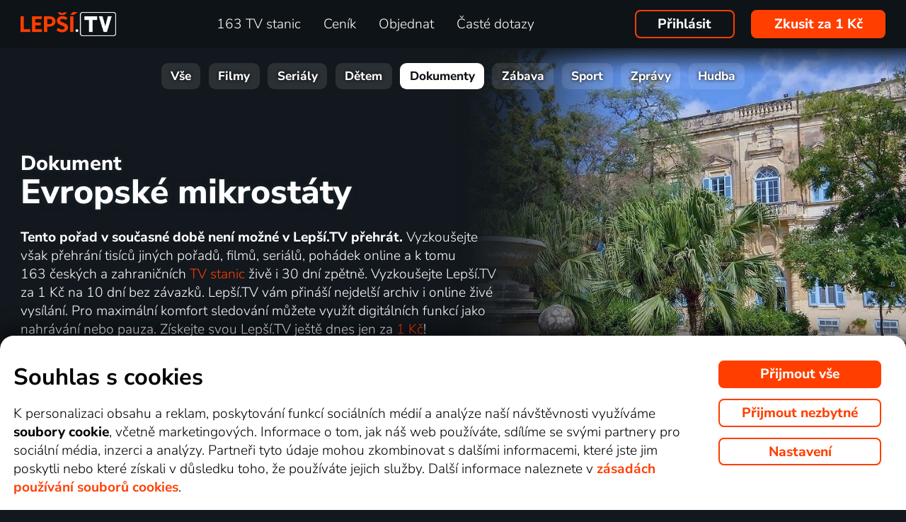

--- FILE ---
content_type: text/html; charset=UTF-8
request_url: https://www.xn--lep-tma39c.tv/top_tv/dokument/evropske-mikrostaty-online/
body_size: 61374
content:
<!DOCTYPE html>
<html lang="cs" class="page-origin-web --origin-web page-handle-normal --handle-normal  abc-test-homepage-1">
    <head>
                <meta charset="UTF-8">
        <link
            rel="preload"
            href="/web/plugin/font-nunito-sans/source/pe0AMImSLYBIv1o4X1M8ce2xCx3yop4tQpF_MeTm0lfUVwoNnq4CLz0_kJ3xzA.woff2"
            as="font"
            type="font/woff2"
            crossorigin>
        <link
            rel="preload"
            href="/web/plugin/font-nunito-sans/source/pe0AMImSLYBIv1o4X1M8ce2xCx3yop4tQpF_MeTm0lfUVwoNnq4CLz0_kJPxzGOF.woff2"
            as="font"
            type="font/woff2"
            crossorigin>

        <link href="/web/plugin/font-nunito-sans/font-face.css" rel="stylesheet">

        <link rel="preconnect" href="https://www.googletagmanager.com" crossorigin />
        
        <base href="/web/" />
        <title>Evropské mikrostáty (2021) | Lepší.TV</title>
         
		            <link rel="apple-touch-icon" sizes="180x180" href="/web/page-site/imgs/favicon4/cz/apple-touch-icon.png" />
            <link rel="icon" type="image/png" sizes="32x32" href="/web/page-site/imgs/favicon4/cz/favicon-32x32.png" />
            <link rel="icon" type="image/png" sizes="16x16" href="/web/page-site/imgs/favicon4/cz/favicon-16x16.png" />
            <link rel="icon" type="image/png" sizes="512x512" href="/web/page-site/imgs/favicon4/cz/android-chrome-512x512.png" />
            <link rel="icon" type="image/png" sizes="192x192" href="/web/page-site/imgs/favicon4/cz/android-chrome-192x192.png" />
            <link rel="icon" href="/web/page-site/imgs/favicon4/cz/favicon.ico" />
            <meta name="msapplication-TileColor" content="#ffffff" />
            <meta name="msapplication-TileImage" content="/web/page-site/imgs/favicon4/cz/android-chrome-192x192.png" />
            <meta name="theme-color" content="#ff3e00" />
                
        <meta name="viewport" content="width=device-width, initial-scale=1">
        
        <meta name="description" content="Přehrajte si dokument Evropské mikrostáty (2021) online. Zajímají vás další tituly z žánru ? Pak navštivte videotéku Lepší.TV s více než 1000 tituly online nebo sledujte vysílání 163 TV stanic." />
                <meta property="og:type" content="video.tv_show" />
                        <meta property="og:description" content="Přehrajte si dokument Evropské mikrostáty (2021) online. Zajímají vás další tituly z žánru ? Pak navštivte videotéku Lepší.TV s více než 1000 tituly online nebo sledujte vysílání 163&amp;nbsp;TV stanic." />
                        <meta property="og:title" content="Evropské mikrostáty (2021)" />
                <meta property="og:logo" content="https://www.xn--lep-tma39c.tv/web/page-site/imgs/logo/lepsitv_oranz_bile.png?v=5" />
                <meta property="og:locale" content="cs_CZ" />
                <meta property="og:site_name" content="Lepší.TV" />
        
                <meta property="og:image" content="https://n62.gonet.tv/api/obr/porad_9ab6c763ae3232d6527b74266954a63f-960.jpg" />
                <meta property="og:image:type" content="image/jpeg" /> 
                                        <meta property="og:image:alt" content="Evropské mikrostáty" /> 
                        
                <meta property="video:director" content="Michael Gregor" />
                <meta property="video:director" content="Susanne Utzt" />
                <meta property="video:release_date" content="2021" />
                
                <link rel="canonical" href="https://www.xn--lep-tma39c.tv/top_tv/dokument/evropske-mikrostaty-online/" />
        <meta property="og:url" content="https://www.xn--lep-tma39c.tv/top_tv/dokument/evropske-mikrostaty-online/" />
                                <meta name="seznam-wmt" content="v1xTsZPvkyJXxzVWnRZluq2OqiPnL71D" />
        
                <meta name="facebook-domain-verification" content="6r4omhuls7jgcqaskfyxjq19kld1dz" />
                <meta name="facebook-domain-verification" content="jm8uu5ud6uw0zfywgt3qtodpbijnwq" />
        <meta name="google-site-verification" content="hM96ckwlgtdUqMBhvcANhNgFW_EzH8uSBerY0vmEqW4" />
        
                
        <link rel="sitemap" type="application/xml" title="Sitemap" href="https://www.xn--lep-tma39c.tv/web/folder/sitemap_index.xml" />
        
        <script data-keephead="1">
                  dataLayer = [{"ad_storage":"denied","analytics_storage":"denied"},{"event":"page_view","login":false,"sluzbaZeme":"cz"},{"event":"view_item","items":[{"id":"program\/dokument\/evropske-mikrostaty","google_business_vertical":"custom"}]},{"event":"cj_pageview","cj_pagetype":"productDetail","cj_enterprise":"1564790","cj_tagid":"384139840646"}];
                  </script>
        
                
        <!-- Google Tag Manager -->
        <script data-keephead="1">(function(w,d,s,l,i){w[l]=w[l]||[];w[l].push({'gtm.start':
        new Date().getTime(),event:'gtm.js'});var f=d.getElementsByTagName(s)[0],
        j=d.createElement(s),dl=l!='dataLayer'?'&l='+l:'';j.async=true;j.src=
        'https://www.googletagmanager.com/gtm.js?id='+i+dl;f.parentNode.insertBefore(j,f);
        })(window,document,'script','dataLayer','GTM-KPXMW3T');</script>
        <!-- End Google Tag Manager -->
        
                        
                  <!-- Smartsupp Live Chat script -->
            
        		
        
        
            <link rel="stylesheet" type="text/css" href="plugin/animate/animate_bold.css?2">
        
            
            
        
                
                <link type="text/css" rel="preload stylesheet" as="style" href="plugin/font-awesome/css/font-awesome.min.css?v=2" />
            
            
            
            
            <link type="text/css" rel="preload stylesheet" as="style" href="plugin/spinner/spinner.css">
        
            
            <link type="text/css" rel="preload stylesheet" as="style" href="plugin/scrolltop/jquery.scrolltop.css?v=4" />
        <link href="plugin/font/Source_Sans_Pro.css?v=4" rel="stylesheet" />
            
            <link rel="stylesheet" type="text/css" href="plugin/slick/slick.css">
        
            <link rel="stylesheet" href="https://cdn.jsdelivr.net/npm/swiper@12/swiper-bundle.min.css">
            
        
            <link rel="stylesheet" type="text/css" href="plugin/tooltipster/dist/css/tooltipster.bundle.min.css" />
        
          
            
            <link rel="stylesheet" type="text/css" href="temp/sources/page-site-index-index_css_dark1.css?v=176891227999">
            
            
            
            
            
        <style>body{font-max: 'Source Sans Pro',sans-serif!important;}</style>
            
        

            <link rel="stylesheet" type="text/css" href="temp/sources/page-site-content_toptv-content_toptv_css_dark1.css?v=176917824599">
            <link rel="stylesheet" type="text/css" href="temp/sources/page-site-content_homepage-content_homepage2_css_dark1.css?v=176830741099">
            <link rel="stylesheet" type="text/css" href="temp/sources/page-site-content_toptv-content_toptv_css_2025.css?v=176917526999">
            <link rel="stylesheet" type="text/css" href="temp/sources/page-site-content_toptv-theme-theme-section.css?v=176917893899">
            
            
<link type="text/css" rel="preload stylesheet" as="style" href="temp/sources/page-site-content_prednosti-content_prednosti.css?v=176796732799">


            
            <link rel="stylesheet" type="text/css" href="temp/sources/page-site-content_order-content_order_css_dark1b.css?v=176303415399">
            <link rel="stylesheet" type="text/css" href="temp/sources/page-site-content_order-content_order_css_dark1b_generate3.css?v=176837860299">
            <link rel="stylesheet" type="text/css" href="temp/sources/page-site-content_order-content_order_css_dark1b_new.css?v=175888888999">
            <link rel="stylesheet" type="text/css" href="temp/sources/page-site-content_terms-content_terms_css_dark1.css?v=174945238999">
            <link rel="stylesheet" type="text/css" href="temp/sources/page-site-content_order-content_order_css_nemobil.css?v=175197214799">
            <link rel="stylesheet" type="text/css" href="temp/sources/page-site-content_order-content_order_css_mobil.css?v=176537300199">
            <link rel="stylesheet" type="text/css" href="temp/sources/page-site-content_order-content_order3_css.css?v=176615355099">
            
            
            
        
<link type="text/css" rel="preload stylesheet" as="style" href="temp/sources/page-site-content_vyhody-content_vyhody_v2.css?v=176829947199">

<link type="text/css" rel="preload stylesheet" as="style" href="temp/sources/page-site-content_stanice-content_stanice.css?v=174945238999">

<link type="text/css" rel="preload stylesheet" as="style" href="temp/sources/page-site-content_videoteka-content_videoteka.css?v=176769456699">
<link type="text/css" rel="preload stylesheet" as="style" href="temp/sources/page-site-content_funguje-content_funguje.css?v=176823687599">


<link rel="stylesheet" fetchpriority="low" href="temp/sources/page-site-content_muzete_zkusit-content_muzete_zkusit.css?v=176820662299">
<link type="text/css" rel="preload stylesheet" as="style" href="temp/sources/page-site-content_faq-content_faq.css?v=174945238899">

            <link rel="stylesheet" type="text/css" href="temp/sources/page-site-content_recenze-content_recenze_css.css?v=176823688599">
            
        
<link type="text/css" rel="preload stylesheet" as="style" href="temp/sources/page-site-footer-footer_css_dark1.css?v=176796635099">

            <link rel="stylesheet" type="text/css" href="temp/sources/page-site-consent-consent_css.css?v=175731663999">   
            
        

            <link rel="stylesheet" type="text/css" href="temp/sources/page-site-menu-menu_css_dark1.css?v=176796635099"> 
        

            <link type="text/css" rel="preload stylesheet" as="style" href="temp/sources/page-site-login-login_css_dark1.css?v=176224193499">
            
            
        
        
                
                <script type="application/ld+json" data-keephead="1">
        {
    "@type": "TVSeries",
    "name": "Evropsk\u00e9 mikrost\u00e1ty",
    "url": "https:\/\/www.xn--lep-tma39c.tv\/top_tv\/dokument\/evropske-mikrostaty-online\/",
    "description": "N\u011bkter\u00e9 mikrost\u00e1ty jsou vt\u011bsnan\u00e9 mezi nejv\u011bt\u0161\u00ed evropsk\u00e9 zem\u011b, a tak je snadn\u00e9 je p\u0159ehl\u00e9dnout. \u010casto se nach\u00e1z\u00ed v extr\u00e9mn\u00edch horsk\u00fdch \u010di p\u0159\u00edmo\u0159sk\u00fdch oblastech, a jsou tak r\u00e1jem pro ohro\u017een\u00e9 druhy. Ov\u0161em stabilita prost\u0159ed\u00ed je ohro\u017eena ekologick\u00fdmi probl\u00e9my. St\u00e1ty odv\u00e1\u017en\u011b usiluj\u00ed o zachov\u00e1n\u00ed o zachov\u00e1n\u00ed p\u0159\u00edrodn\u00edch vlastnost\u00ed i kulturn\u00ed autonomie.",
    "dateCreated": "2021",
    "countryOfOrigin": [
        {
            "@type": "Country",
            "name": "N\u011bmecko"
        }
    ],
    "image": "https:\/\/n62.gonet.tv\/api\/obr\/porad_9ab6c763ae3232d6527b74266954a63f-960.jpg",
    "director": [
        {
            "@type": "Person",
            "name": "Michael Gregor"
        },
        {
            "@type": "Person",
            "name": "Susanne Utzt"
        }
    ],
    "potentialAction": {
        "@type": "WatchAction",
        "target": "https:\/\/www.xn--lep-tma39c.tv\/top_tv\/dokument\/evropske-mikrostaty-online\/?email_akce=sledovat",
        "expectsAcceptanceOf": {
            "@type": "Offer",
            "category": "subscription",
            "eligibleRegion": [
                "BE",
                "BG",
                "CZ",
                "DK",
                "DE",
                "EE",
                "IE",
                "GR",
                "ES",
                "FR",
                "HR",
                "IT",
                "CY",
                "LV",
                "LT",
                "LU",
                "HU",
                "MT",
                "NL",
                "AT",
                "PL",
                "PT",
                "RO",
                "SI",
                "SK",
                "FI",
                "SE"
            ],
            "url": "https:\/\/www.xn--lep-tma39c.tv\/objednavka\/",
            "priceSpecification": {
                "@type": "UnitPriceSpecification",
                "priceCurrency": "CZK",
                "price": "249.00"
            }
        }
    },
    "@context": "https:\/\/schema.org"
}        </script>
                <script type="application/ld+json" data-keephead="1">
        {
    "@type": "WebPage",
    "name": "Evropsk\u00e9 mikrost\u00e1ty (2021) | Lep\u0161\u00ed.TV",
    "breadcrumb": {
        "@type": "BreadcrumbList",
        "itemListElement": [
            {
                "@type": "ListItem",
                "position": 1,
                "item": "https:\/\/www.xn--lep-tma39c.tv\/",
                "name": "Lep\u0161\u00ed.TV"
            },
            {
                "@type": "ListItem",
                "position": 2,
                "item": "https:\/\/www.xn--lep-tma39c.tv\/top_tv\/",
                "name": "Top tv"
            },
            {
                "@type": "ListItem",
                "position": 3,
                "item": "https:\/\/www.xn--lep-tma39c.tv\/top_tv\/dokument\/",
                "name": "Dokument"
            },
            {
                "@type": "ListItem",
                "position": 4,
                "item": "https:\/\/www.xn--lep-tma39c.tv\/top_tv\/dokument\/evropske-mikrostaty-online\/",
                "name": "Evropske mikrostaty online"
            }
        ]
    },
    "@context": "https:\/\/schema.org"
}        </script>
                
    </head>
    
        
    <body class="body_content_toptv  body_content_order_new body_lang_cs body_support_webp theme-2025">
              
        		
        
    	        <!-- Google Tag Manager (noscript) -->
        <noscript><iframe src="https://www.googletagmanager.com/ns.html?id=GTM-KPXMW3T"
        height="0" width="0" style="display:none;visibility:hidden"></iframe></noscript>
        <!-- End Google Tag Manager (noscript) -->
				
        
<div id="menu_wrap" class="">
    <div id="menu" class="menu menu-verze-3">
    <div class="menu_content page-width page-padding-x">
        <a class="menu_toggle menu_displayIcon global_none" title="MENU" href="javascript:page.popup.menu.toggle();">
          <span>Menu</span>
        </a>

        <span class="menu_logo"><a href="https://www.xn--lep-tma39c.tv/" class="menu_itemA"><img src="/web/page-site/imgs/logo/lepsitv_oranz_bile.png?v=5" alt="Lepší.TV" title="Lepší.TV nová dimenze sledování televize"></a></span>
                
        <span class="menu_displayBlock" data-block="all">
            
            <span class="menu_item menu_itemNone menu_scrollShow onlinetv_ShowInlineBlock">
                <a href="https://www.xn--lep-tma39c.tv/" class="menu_itemA onlinetv_selectUnderlineBold "><i class="fa fa-home"></i><span class="menu_itemNone menu_scrollShow">&nbsp;&nbsp;Domů</span></a>
            </span>
                        
            <span class="menu_item"><a href="https://www.xn--lep-tma39c.tv/tv_stanice_online/" class="menu_itemA onlinetv_selectUnderlineBold " ><span class="menu_itemText">
                            	163 TV stanic            	            	            	
            	</span></a></span>
            
            <span class="menu_item"><a href="https://www.xn--lep-tma39c.tv/cenik/" class="menu_itemA onlinetv_selectUnderlineBold " ><span class="menu_itemText">Ceník</span></a></span>
                                          <span class="menu_item"><a href="https://www.xn--lep-tma39c.tv/objednavka/" class="menu_itemA onlinetv_selectUnderlineBold "><span class="menu_itemText">Objednat</span></a></span>
                                                  
                        
            <span class="menu_item onlinetv_hideBlock"><a href="https://www.xn--lep-tma39c.tv/caste_dotazy/" 
                            	class="menu_itemA onlinetv_selectUnderlineBold " >
            	<span class="menu_itemText">Časté dotazy            	</span>
            </a></span>
            
            
                        
                        
                          <span class="order-link-menu">
                <a class="menu_objednat_link content_orangeButton onlinetv_select button-2" href="https://www.xn--lep-tma39c.tv/objednavka/">Zkusit za 1&nbsp;Kč</a>
              </span>
                    </span>

        <span class="menu_login">
                            <a href="javascript:page.account.login();" class="button-1 menu_itemA"><span class="menu_itemText">Přihlásit</span></a>
                        <div id="login" class="login global_none" style="display:none">

	<div data-login="login_prompt" class="login_prompt global_none">
		<div class="login_prompt_child_wrap">
			<div class="login_prompt_child">
				<div class="menu-popup__head">
					<div class="menu-popup__head-left">
						<a class="menu-popup__logo" href="https://www.xn--lep-tma39c.tv/">
							<img class="menu-popup__logo-img" src="/web/page-site/imgs/logo/lepsitv_oranz_bile.png?v=5"
								alt="Lepší.TV" title="Lepší.TV">
						</a>
					</div>
					<div class="menu-popup__head-right">
						<a class="menu-popup__close" href="javascript:page.popup.login.hide();">
							<img class="menu-popup__close-img" src="/web/page-site/menu/imgs/mobil-menu-close-2.png">
						</a>
					</div>
				</div>

				<a href="javascript:page.popup.login.hide();" class="login_prompt_close"><svg width="800px" height="800px" viewBox="0 0 20 20" fill="none" xmlns="http://www.w3.org/2000/svg"><path d="M7.17158 14.2426C6.78106 14.6332 6.14789 14.6332 5.75737 14.2426C5.36684 13.8521 5.36684 13.2189 5.75737 12.8284L12.8284 5.75735C13.219 5.36682 13.8521 5.36682 14.2427 5.75735C14.6332 6.14787 14.6332 6.78104 14.2427 7.17156L7.17158 14.2426Z"/> <path d="M5.75737 7.17152C5.36684 6.781 5.36684 6.14783 5.75737 5.75731C6.14789 5.36679 6.78106 5.36679 7.17158 5.75731L14.2427 12.8284C14.6332 13.2189 14.6332 13.8521 14.2427 14.2426C13.8521 14.6331 13.219 14.6331 12.8284 14.2426L5.75737 7.17152Z"/></svg></a>

				
    
      
  


<div class="login_page2_blocks index_maxWidthMax login_page2_blocks_registration ">
    <div class="login_page2_blocks_child ">
	<div class="login_page2_blocks_child2 ">

	    <div class="login_page2_login keyboard_info">
		    <div class="login_page2_block index_maxWidthBlock  ">
		      	
			    <h2 class="h2">
			      Přihlášení			      			    </h2>
		      
		    <form id="login_page2_form" onsubmit="login.Ajax($(this)); return false;" action="https://www.xn--lep-tma39c.tv/prihlasit/" method="post">
			    <div class="login_page2_table">



			    <div class="new_input_part_contact_full">
				    <div class="new_input_contact_rowFull">
				      <div class="new_input_contact_input">
					      <label>
						    <input id="new_input_email" type="text" name="username" value=""  class="new_input_concat_input onlinetv_selectBorder " onkeyup="global.InputIsEmpty.call(this)" onchange="global.InputIsEmpty.call(this)" onblur="global.InputIsEmpty.call(this)"  onchange="" data-title="Email nebo uživatelské jméno" data-free="true" data-keyboard="num alphal+special emails" data-onenter="password" onblur="">
						    <label class="new_input_concat_label" for="new_input_email"><span data-error class="new_input_contact_error"></span><span class="new_input_concat_labelPlaceholder">Email nebo uživatelské jméno</span></label>
						    <span data-spiner="email" class="fa fa-refresh fa-spin new_input_contact_inputSpin"></span>
					      </label>
				      </div>
				      <div class="global_clear"></div>
				    </div>

				    <div class="new_input_contact_rowFull">
				      <div class="new_input_contact_input">
					    <label>
					      <input id="new_input_password" type="password" name="password"  autocomplete="off" class="new_input_concat_input onlinetv_selectBorder" onkeyup="global.InputIsEmpty.call(this)" onchange="global.InputIsEmpty.call(this)" onblur="global.InputIsEmpty.call(this)" onchange="" data-onenter="submit_complete" data-title="Heslo" onblur="">
					      <label class="new_input_concat_label" for="new_input_password"><span data-error class="new_input_contact_error"></span><span class="new_input_concat_labelPlaceholder">Heslo</span></label>
					      <i class="fa fa-eye new_input_contact_input_oko global_pointer global_none" title="Skrýt heslo" onclick="login.TogglePassword();"></i>
					      <i class="fa fa-eye-slash new_input_contact_input_oko global_pointer " title="Zobrazit heslo" onclick="login.TogglePassword();"></i>
					    </label>
				      </div>
				      <div class="global_clear"></div>
				    </div>
			    </div>
                <div class="login_warning" data-error="notfound">
                    Uživatel nebyl nalezen.<br />
                    <a rel="nofollow" href="https://www.xn--lep-tma39c.tv/zapomenute_heslo/"></a>
                </div>
		<div data-error="email" class="login_warning"></div>
		<div data-error="password" class="login_warning"></div>
			      <div class="global_clear"></div>

			      
				    <div class="login_page2_info_captcha">
				    Z&nbsp;bezpečnostních důvodů je třeba zadat kód z&nbsp;obrázku níže:				    </div>

			      <div class="login_page2_row" data-login="true" data-field="password">
				      <label class="login_page2_name" for="login_form_captcha">
					      Zadejte kód z&nbsp;obrázku				      </label>
				      <div class="login_page2_input">
					      <img src="[data-uri]" class="" 
						    style="max-width:10em;display:inline-block;vertical-align:middle"  />

					      <input id="login_form_captcha" type="text" name="captcha" value="" 
							     data-title="Zadejte kód z obrázku" class="onlinetv_selectBorder onlinetv_selectJump" 
							     data-keyboard="num alphal+special" data-onenter="submit_complete"
							     onchange="if($(this).val()!=login.userCaptcha) $('#login_page2_form [data-error=captcha]').hide();" 
							     onkeyup="if($(this).val()!=login.userCaptcha) $('#login_page2_form [data-error=captcha]').hide();" 
							     style="width:10em;display:inline-block;vertical-align:middle" />
				      </div>
				      <div class="global_clear"></div>
				      <div data-error="captcha" class="login_page2_error"></div>   
			      </div>
			      <div class="global_clear"></div>

			    
			    </div>
			    <div data-keyboard="concat" class="global_none" style="display: none;"></div>
			    <div class="global_clear"></div>

			    
			    <div class="login_page2_buttons">
			      <button type="submit" name="submit_complete" class="button-2-popup content_orangeButtonFull onlinetv_select">
				    <span data-ajax="0">
				      Přihlášení				    </span>
				    <span data-ajax="1" class="global_none">
					<i class="fa fa-spin fa-refresh"></i>
				    </span>
			      </button>
			      					    <a rel="nofollow" href="https://www.xn--lep-tma39c.tv/zapomenute_heslo/" onclick="$(this).attr('href',$(this).attr('href')+'?email='+$('#login_page2_form [name=username]').val());" class="login_page2_forgot_pasword global_hoverGray content_white onlinetv_select link-underline">
					      Neznám heslo				      </a>

			      			    </div>
		      </form>
		    </div>
	    </div>
	    	    <div class="login_page2_registration_wrap">
		    <div class="login_page2_registration">
			    <h2 class="h2">Nová registrace</h2>

			    <div class="login_page2_registration_rows">
				    				    				    					    <div class="login_page2_registration_row">
						    <div class="login_page2_registration_image">
							    <img src="/web/page-site/login/imgs/bile-ikony/tv_station.png" >
						    </div>
						    <div class="login_page2_registration_info">
							    Sledujte <b>163&nbsp;TV stanic</b>, ze kterých si vyberete pořady přesně podle sebe						    </div>
					    </div>
				    					    <div class="login_page2_registration_row">
						    <div class="login_page2_registration_image">
							    <img src="/web/page-site/login/imgs/bile-ikony/movies.png" >
						    </div>
						    <div class="login_page2_registration_info">
							    <b>Objevte tisíce filmů</b>, které se navíc stále obměňují. Vždy tak máte k&nbsp;dispozici něco nového						    </div>
					    </div>
				    					    <div class="login_page2_registration_row">
						    <div class="login_page2_registration_image">
							    <img src="/web/page-site/login/imgs/bile-ikony/back.png" >
						    </div>
						    <div class="login_page2_registration_info">
							    Užijte si bezkonkurenční sledování <b>až 100&nbsp;dní zpětně</b>, díky kterému stihnete opravdu vše						    </div>
					    </div>
				    					    <div class="login_page2_registration_row">
						    <div class="login_page2_registration_image">
							    <img src="/web/page-site/login/imgs/bile-ikony/eu.png" >
						    </div>
						    <div class="login_page2_registration_info">
							    Pusťte se do <b>sledování v&nbsp;celé EU</b> a&nbsp;na jakémkoli zařízení. Televizi, mobilu, tabletu i&nbsp;počítači						    </div>
					    </div>
				    				    <br>
			    </div>
				<button onclick="location.href='https://www.xn--lep-tma39c.tv/objednavka/'" class="onlinetv_select button-2-popup content_orangeButtonFull">
										    Registrovat&nbsp;a&nbsp;vyzkoušet bez&nbsp;závazku&nbsp;za&nbsp;1&nbsp;Kč				    
					          
				</button>
		    </div>
	    </div>
	    	</div>
    </div>
</div>




			</div>
		</div>
	</div>
</div>


        </span>

                <span class="menu_objednat">
            <a 
              class="menu_objednat_link content_orangeButton onlinetv_select button-2"
              href="https://www.xn--lep-tma39c.tv/objednavka/"
            >Zkusit za 1&nbsp;Kč</a>
        </span>
                
        <div class="global_clear"></div>
    </div>
</div>

</div>


<div class="index_content">

	  <div class="index_content_body">
    <div id="content_toptv">

    <div class="content-toptv__header">
        <nav class="content-toptv__nav">
    <div class="content-toptv__nav-wrap">
        <div class="content-toptv__nav-items">
                            <a class="content-toptv__nav-item"
                    href="https://www.xn--lep-tma39c.tv/top_tv/">Vše</a>
                            <a class="content-toptv__nav-item"
                    href="https://www.xn--lep-tma39c.tv/top_tv/film/">Filmy</a>
                            <a class="content-toptv__nav-item"
                    href="https://www.xn--lep-tma39c.tv/top_tv/serial/">Seriály</a>
                            <a class="content-toptv__nav-item"
                    href="https://www.xn--lep-tma39c.tv/top_tv/detem/">Dětem</a>
                            <a class="content-toptv__nav-item content-toptv__nav-item--active"
                    href="https://www.xn--lep-tma39c.tv/top_tv/dokument/">Dokumenty</a>
                            <a class="content-toptv__nav-item"
                    href="https://www.xn--lep-tma39c.tv/top_tv/zabava/">Zábava</a>
                            <a class="content-toptv__nav-item"
                    href="https://www.xn--lep-tma39c.tv/top_tv/sport/">Sport</a>
                            <a class="content-toptv__nav-item"
                    href="https://www.xn--lep-tma39c.tv/top_tv/zpravy/">Zprávy</a>
                            <a class="content-toptv__nav-item"
                    href="https://www.xn--lep-tma39c.tv/top_tv/hudba/">Hudba</a>
                    </div>
    </div>
</nav>
    </div>

    
<div class="content_toptv2 page-width page-padding-x">
	
	<div class="content_toptv2_top content_toptv2_top-vetsi content_toptv2_top-withobr content_toptv2_top-porad">    	
    
      <h1 class="content_toptv2_title content_toptv2_title_h1 content_toptv2_title_h1--desktop">
      		          		Dokument <div class="content_toptv2_title_h1_title">Evropské mikrostáty</div>          	      </h1>

	  <h1 class="content_toptv2_title content_toptv2_title_h1 content_toptv2_title_h1--mobil">
      		          		Dokument <div class="content_toptv2_title_h1_title">Evropské mikrostáty</div>          	      </h1>

      <div class="content_toptv2_imgwrap1 content_toptv2_imgwrap1_trailer">
        <div class="content_toptv2_imgwrap2">
          <img class="content_toptv2_img" src="https://n62.gonet.tv/api/obr/porad_9ab6c763ae3232d6527b74266954a63f-960.jpg"
           alt="Dokument Evropské mikrostáty" style="object-fit: cover; object-position: 50% 50%;"  />
                      
        </div>
          
                  
    	</div>
      
    	<div class="content_toptv2_info">
    	<b>Tento pořad v&nbsp;současné době není možné v&nbsp;Lepší.TV přehrát.</b> Vyzkoušejte však přehrání tisíců jiných pořadů, filmů, seriálů, pohádek  online a&nbsp;k tomu 163&nbsp;českých a&nbsp;zahraničních <a href="https://www.xn--lep-tma39c.tv/tv_stanice_online/" class="toptv_odkaz2">TV stanic</a> živě i&nbsp;30&nbsp;dní zpětně. Vyzkoušejte Lepší.TV za 1&nbsp;Kč na 10 dní bez závazků. Lepší.TV vám přináší nejdelší archiv i&nbsp;online živé vysílání. Pro maximální komfort sledování můžete využít digitálních funkcí jako nahrávání nebo pauza. Získejte svou Lepší.TV ještě dnes jen za <a href="https://www.xn--lep-tma39c.tv/objednavka/" class="global_underline1Px global_nowrap">1&nbsp;Kč</a>!    	
    	    	
    	</div>
    	
    	<div class="content_toptv2_buttons">
	   
	    	    
	    
    	    	
    	    	
    		

      				
        <div class="head_buttonmain_align">  
	<a onclick="$.cookie('vybrano_iptv_zaklad', 'mesic', {expires: global.CookieExpiresS(10), path: '/'});" href="https://www.xn--lep-tma39c.tv/objednavka/" class="head_buttonmain head_buttonmain-toptv onlinetv_select  ">
          <span class="head_buttonmain_action_wrap">
							<span class="head_buttonmain_action">
										<span class="">
						<b class="head_buttonmain_fullfont">
							Vyzkoušet za 1&nbsp;Kč						</b>
						<br /><span class="head_sliderButtonsSmall">bez závazku</span>					</span>
					<i class="fa fa-chevron-right"></i>				</span>
						  
			            <span class="head_buttonmain_second">
			
			    			
    			<span class="head_buttonmain_info head_icon_button">
				                    	<span class="head_buttonmain_info_big">4751</span><br />
                    <span class="head_buttonmain_info_white">dokumentů</span>
                                  </span>
                
                <span class="head_buttonmain_seperate"><span class="head_buttonmain_seperate_item"></span></span>
			
						                <span class="head_buttonmain_info">
                    <span class="head_buttonmain_info_big">163</span><br />
                    <span class="head_buttonmain_info_white">TV stanic</span>
                </span>
                <span class="head_buttonmain_seperate"><span class="head_buttonmain_seperate_item"></span></span>
			                <span class="head_buttonmain_info head_icon_button">
                    <span class="head_buttonmain_info_big"><sub>až</sub>100</span><br />
                    <span class="head_buttonmain_info_white"> dní zpětně</span>
                </span>
                
						
			            
                        
                        
            <span class="head_buttonmain_seperate head_icon_button_devices head_buttonmain_info-nomobile"><span class="head_buttonmain_seperate_item"></span></span>
            <span class="head_buttonmain_info head_icon_button head_icon_button head_icon_button_devices head_buttonmain_info-nomobile">
                 <img src="/web/page-site/imgs/dark/zarizeni_orange.png" class="head_buttonmain_info_imgfull" alt="Sledujte kdekoliv v&nbsp;televizi, počítači i&nbsp;mobilu" title="Sledujte kdekoliv v televizi, počítači i mobilu" />
							<br>
					<span class="head_buttonmain_info_white">kdekoli</span>
            </span>
			
            <!--span class="head_buttonmain_seperate head_icon_button head_icon_button_eu head_buttonmain_info-nomobile"><span class="head_buttonmain_seperate_item"></span></span>
            <span class="head_buttonmain_info head_icon_button head_icon_button head_icon_button_eu head_buttonmain_info-nomobile">
                 <img src="/web/page-site/imgs/dark/eu_orange.png" class="head_buttonmain_info_imgfull" alt="EU" title="EU" />
            </span-->
            
                        </span>
          </span>
							            </a>
	    
	    
				
					  
		
		</div>
                	    	</div>
      
    </div>
    	
    <div class="content_toptv2_sekce_wrap">

    	<section class="content_toptv2_sekce content_toptv2_sekce-twice">
    	
    		<h3 class="content_toptv2_sekce_nadpis">
    			Informace o&nbsp;pořadu: Evropské mikrostáty    		</h3>
    		
    		<div class="content_toptv2_sekce_obsah content_toptv2_sekce_obsah-info page-padding-x">
        	
            	        		        		        		<div>
            		Některé mikrostáty jsou vtěsnané mezi největší evropské země, a tak je snadné je přehlédnout. Často se nachází v extrémních horských či přímořských oblastech, a jsou tak rájem pro ohrožené druhy. Ovšem stabilita prostředí je ohrožena ekologickými problémy. Státy odvážně usilují o zachování o zachování přírodních vlastností i kulturní autonomie.            	</div>
            	            	<hr />
            	            	
            	        		<div>
        			<b>Originální název: </b> <h2 style="display:inline;font-size:inherit;margin:0;padding:0;font-weight:inherit">Europe's Microstates</h2>
            	</div>
        		        	
        		        		        <div>
                    		<b>Režie: </b> <a href="https://www.xn--lep-tma39c.tv/top_tv/michael-gregor/">Michael Gregor</a>, <a href="https://www.xn--lep-tma39c.tv/top_tv/susanne-utzt/">Susanne Utzt</a>                    	</div> 
        		                		        <div>
                    		<b>Země: </b> <a href="https://www.xn--lep-tma39c.tv/top_tv/dokument/nemecko/">Německo</a>                    	</div> 
        		                	
            	            	
            	        		<div>
            		<b>Rok výroby: </b>
            		<a href="https://www.xn--lep-tma39c.tv/top_tv/dokument/2021/">2021</a>            		 
            	</div>
            	        	
            	        	
        	
            	            		<div class="content_toptv_porad_tvs">
                	<b>Vysíláno na:</b> <a href="https://www.xn--lep-tma39c.tv/tv_stanice_online/prima-zoom/"><img src="https://xn--lep-tma39c.tv/api/loga/v2/prima_zoom.png" alt="Prima ZOOM" title="Prima ZOOM" /></a>                	</div>
            	            	
            	                	<div class="content_toptv_porad_tvs">
                	<b>Stanice dostupná v&nbsp;balíčcích: </b>
                	<a href="https://www.xn--lep-tma39c.tv/mini/">MINI (7&nbsp;dní zpětně)</a>, <a href="https://www.xn--lep-tma39c.tv/tv_stanice_online/">KLASIK (7&nbsp;dní zpětně)</a>, <a href="https://www.xn--lep-tma39c.tv/lepsitv_top/">TOP (7&nbsp;dní zpětně)</a>                	</div>
        		        		
            	        	

				            	
    		</div>
    	
    	
    	</section>
    	
    	    	
    	
		<section class="content_toptv2_sekce">
    	
    		<h3 class="content_toptv2_sekce_nadpis" title="Podobné dokumenty jako Evropské mikrostáty">
    			Podobné dokumenty    		</h3>
    		
    		<div class="content_toptv2_sekce_obsah">
    		
    		<!-- 
        	 --><!-- 
        	 --><a class="content_toptv_porad" href="https://www.xn--lep-tma39c.tv/top_tv/dokument/dokonala-planeta-online/" title="Dokonalá planeta">
        	            
                <div class="prehled_item_left_img2">
                
                	<img src="https://n62.gonet.tv/api/obr/porad_addaa81ec8e9ce18e934bddcf756cb41-600.jpg" alt="Dokonalá planeta" class="prehled_item_left_img" 
                	style="object-fit: cover; object-position: 50% 50%;" />
                	
                    <div class="prehled_item_left_bottom">
        	    		<div class="prehled_item_left_bottom_title"><div class="global_elipsis">Dokonalá planeta</div></div>
        	    	</div>
        	    	
        	    	                        
                </div>
                
        	</a><!-- 
        	 
        	 --><!-- 
        	 --><!-- 
        	 --><a class="content_toptv_porad" href="https://www.xn--lep-tma39c.tv/top_tv/dokument/zivot-mimo-civilizace-s-benem-foglem-online/" title="Život mimo civilizace s Benem Foglem">
        	            
                <div class="prehled_item_left_img2">
                
                	<img src="https://n62.gonet.tv/api/obr/porad_bookletX_f8b2e9cf28fa5c145fe5932a2a1f0ab5-600.jpg" alt="Život mimo civilizace s Benem Foglem" class="prehled_item_left_img" 
                	style="object-fit: cover; object-position: 50% 15.5%;" />
                	
                    <div class="prehled_item_left_bottom">
        	    		<div class="prehled_item_left_bottom_title"><div class="global_elipsis">Život mimo civilizace s Benem Foglem</div></div>
        	    	</div>
        	    	
        	    	                        
                </div>
                
        	</a><!-- 
        	 
        	 --><!-- 
        	 --><!-- 
        	 --><a class="content_toptv_porad" href="https://www.xn--lep-tma39c.tv/top_tv/dokument/zivot-pod-bodem-mrazu-online/" title="Život pod bodem mrazu">
        	            
                <div class="prehled_item_left_img2">
                
                	<img src="https://n62.gonet.tv/api/obr/porad_bookletX_392651fb37e9a95bcd3052e430ddfa2e-600.jpg" alt="Život pod bodem mrazu" class="prehled_item_left_img" 
                	style="object-fit: cover; object-position: 50% 50%;" />
                	
                    <div class="prehled_item_left_bottom">
        	    		<div class="prehled_item_left_bottom_title"><div class="global_elipsis">Život pod bodem mrazu</div></div>
        	    	</div>
        	    	
        	    	                        
                </div>
                
        	</a><!-- 
        	 
        	 --><!-- 
        	 --><!-- 
        	 --><a class="content_toptv_porad" href="https://www.xn--lep-tma39c.tv/top_tv/dokument/vesmir-online/" title="Vesmír">
        	            
                <div class="prehled_item_left_img2">
                
                	<img src="https://n62.gonet.tv/api/obr/porad_bookletX_fc00f3390597e1c0f94e353326171350-600.jpg" alt="Vesmír" class="prehled_item_left_img" 
                	style="object-fit: cover; object-position: 50% 50%;" />
                	
                    <div class="prehled_item_left_bottom">
        	    		<div class="prehled_item_left_bottom_title"><div class="global_elipsis">Vesmír</div></div>
        	    	</div>
        	    	
        	    	                        
                </div>
                
        	</a><!-- 
        	 
        	 --><!-- 
        	 --><!-- 
        	 --><a class="content_toptv_porad" href="https://www.xn--lep-tma39c.tv/top_tv/dokument/nejmalebnejsi-cesty-vlakem-online/" title="Nejkrásnější železnice světa">
        	            
                <div class="prehled_item_left_img2">
                
                	<img src="https://n62.gonet.tv/api/obr/porad_bookletX_3c649559d66b098f2c8587293bda84cb-600.jpg" alt="Nejkrásnější železnice světa" class="prehled_item_left_img" 
                	style="object-fit: cover; object-position: 50% 50%;" />
                	
                    <div class="prehled_item_left_bottom">
        	    		<div class="prehled_item_left_bottom_title"><div class="global_elipsis">Nejkrásnější železnice světa</div></div>
        	    	</div>
        	    	
        	    	                        
                </div>
                
        	</a><!-- 
        	 
        	 --><!-- 
        	 --><!-- 
        	 --><a class="content_toptv_porad" href="https://www.xn--lep-tma39c.tv/top_tv/dokument/dalnice-vedouci-peklem-online/" title="Dálnice vedoucí peklem">
        	            
                <div class="prehled_item_left_img2">
                
                	<img src="https://n62.gonet.tv/api/obr/porad_04eb58197df4df29cddf03c26fc39a3e-600.jpg" alt="Dálnice vedoucí peklem" class="prehled_item_left_img" 
                	style="object-fit: cover; object-position: 50% 50%;" />
                	
                    <div class="prehled_item_left_bottom">
        	    		<div class="prehled_item_left_bottom_title"><div class="global_elipsis">Dálnice vedoucí peklem</div></div>
        	    	</div>
        	    	
        	    	                        
                </div>
                
        	</a><!-- 
        	 
        	 --><!-- 
        	 --><!-- 
        	 --><a class="content_toptv_porad" href="https://www.xn--lep-tma39c.tv/top_tv/dokument/zapomenute-megastavby-online/" title="Zapomenuté megastavby">
        	            
                <div class="prehled_item_left_img2">
                
                	<img src="https://n62.gonet.tv/api/obr/porad_bookletX_d703615a215f5f1d57900ad8689bfd0d-600.jpg" alt="Zapomenuté megastavby" class="prehled_item_left_img" 
                	style="object-fit: cover; object-position: 50% 50%;" />
                	
                    <div class="prehled_item_left_bottom">
        	    		<div class="prehled_item_left_bottom_title"><div class="global_elipsis">Zapomenuté megastavby</div></div>
        	    	</div>
        	    	
        	    	                        
                </div>
                
        	</a><!-- 
        	 
        	 --><!-- 
        	 --><!-- 
        	 --><a class="content_toptv_porad" href="https://www.xn--lep-tma39c.tv/top_tv/dokument/rok-2022-z-vesmiru-online/" title="Rok 2022 z vesmíru">
        	            
                <div class="prehled_item_left_img2">
                
                	<img src="https://n62.gonet.tv/api/obr/porad_36a53eed32841343b1849f4c52a7a0d7-600.jpg" alt="Rok 2022 z vesmíru" class="prehled_item_left_img" 
                	style="object-fit: cover; object-position: 50% 50%;" />
                	
                    <div class="prehled_item_left_bottom">
        	    		<div class="prehled_item_left_bottom_title"><div class="global_elipsis">Rok 2022 z vesmíru</div></div>
        	    	</div>
        	    	
        	    	                        
                </div>
                
        	</a><!-- 
        	 
        	 -->    
    		</div>

		    
    
    </section>
    	
</div>
</div>    
        


<style>
	
.content_offer_prompt {
	padding: 0.7em;
	font-size: 1.5em;
	border: solid #ff3e00 3px;
	box-sizing: border-box;
	left: 50%;
	width: 23em;
	top: 20em;
	top: 20vh;
	position: fixed;
	background: #282828;
	color: white;
	z-index: 200;
	font-weight: lighter;
	max-width: 94%;
	transform: translateX(-50%);
}


.content_offer_prompt p {
	margin: 0.5em 1.2em 1em 1.2em;
}

.content_offer_prompt div {
	text-align:center;
}

.content_offer_prompt_buttons {
	white-space: normal;
        font-size: 0.75em;
}
.content_offer_prompt_buttons a {
    margin-bottom: 1em;
}
</style>

<div class="content_offer_prompt content_offer_prompt_pack global_none" style="display:none">
  <p>
    Pro přehrání pořadu nebo stanice je nutné mít předplacený vyšší programový balíček.  </p>
  <div class="content_offer_prompt_buttons">
          <a href="https://www.xn--lep-tma39c.tv/uzivatel/sluzby/?tab=dalsi_obdobi&objednat_display=%BALICEK%" class="content_orangeButton onlinetv_select">Objednat vyšší programový balíček</a>
        &nbsp; 
    <a href="javascript:;" onclick="content_offer.ClosePrompt(); return false;" class="content_orangeButtonInvert onlinetv_selectBackground">Zavřít</a>
  </div>
</div>

<div class="content_offer_prompt content_offer_prompt_share global_none" style="display:none">
  <p>
    Na Androidu lze tento pořad přehrát přímo v&nbsp;aplikaci.  </p>
  <div class="content_offer_prompt_buttons">
    <a href="javascript:;" onclick="content_offer.OpenApllication(); return false;" class="content_orangeButton onlinetv_selectBackground">Otevřít aplikaci</a>
    &nbsp; 
    <a href="javascript:;" onclick="content_offer.ClosePrompt(); return false;" class="content_orangeButtonInvert onlinetv_selectBackground">Zavřít</a>
  </div>
</div>


            <div class="podstranky-prednosti">
            
<div class="content-prednosti">
    <div class="content-prednosti__collection">
                    <div class="content-prednosti__collection-group">
                                    <div class="content-prednosti__collection-item" data-data="{&quot;title&quot;:&quot;Bez &lt;br \/&gt;\r\nz\u00e1vazku&quot;,&quot;info&quot;:&quot;S&amp;nbsp;Lep\u0161\u00ed.TV nemus\u00edte podepisovat \u017e\u00e1dn\u00e9 smlouvy nebo se v\u00e1zat na dlouh\u00e9 obdob\u00ed. Slu\u017ebu m\u016f\u017eete kdykoli jednodu\u0161e zru\u0161it.&quot;,&quot;image&quot;:&quot;\/folder\/bile_piktogramy\/imgs\/piktogram-692816b7789eb.png&quot;,&quot;pozice&quot;:0}">
                        <div class="content-prednosti__collection-item-wrap">
                            <span class="content-prednosti__collection-item-pictogram">
                                <img class="content-prednosti__collection-item-pictogram-img" src="/folder/bile_piktogramy/imgs/piktogram-692816b7789eb.png">
                            </span>
                            <span class="content-prednosti__collection-item-title">Bez <br />
závazku</span>
                        </div>
                    </div>
                                    <div class="content-prednosti__collection-item" data-data="{&quot;title&quot;:&quot;Nejdel\u0161\u00ed zp\u011btn\u00e9&lt;br \/&gt;\r\nzhl\u00e9dnut\u00ed&quot;,&quot;info&quot;:&quot;Nesp\u011bchejte k televizi. V\u0161echny po\u0159ady na v\u00e1s po\u010dkaj\u00ed a\u017e 100&amp;nbsp;dn\u00ed zp\u011btn\u011b. S Lep\u0161\u00ed.TV v\u00e1m u\u017e nikdy nic neute\u010de.&quot;,&quot;image&quot;:&quot;\/folder\/bile_piktogramy\/imgs\/piktogram-692812881b782.png&quot;,&quot;pozice&quot;:1}">
                        <div class="content-prednosti__collection-item-wrap">
                            <span class="content-prednosti__collection-item-pictogram">
                                <img class="content-prednosti__collection-item-pictogram-img" src="/folder/bile_piktogramy/imgs/piktogram-692812881b782.png">
                            </span>
                            <span class="content-prednosti__collection-item-title">Nejdelší zpětné<br />
zhlédnutí</span>
                        </div>
                    </div>
                                    <div class="content-prednosti__collection-item" data-data="{&quot;title&quot;:&quot;Pro ka\u017ed\u00e9&lt;br \/&gt;\r\nza\u0159\u00edzen\u00ed&quot;,&quot;info&quot;:&quot;A\u0165 u\u017e jste doma u televize, na cest\u00e1ch s&amp;nbsp;notebookem nebo u baz\u00e9nu\u00a0s&amp;nbsp;mobilem, s&amp;nbsp;Lep\u0161\u00ed.TV m\u00e1te z\u00e1bavu v\u017edy po ruce.&quot;,&quot;image&quot;:&quot;\/folder\/bile_piktogramy\/imgs\/piktogram-6928131761e2b.png&quot;,&quot;pozice&quot;:2}">
                        <div class="content-prednosti__collection-item-wrap">
                            <span class="content-prednosti__collection-item-pictogram">
                                <img class="content-prednosti__collection-item-pictogram-img" src="/folder/bile_piktogramy/imgs/piktogram-6928131761e2b.png">
                            </span>
                            <span class="content-prednosti__collection-item-title">Pro každé<br />
zařízení</span>
                        </div>
                    </div>
                            </div>
                    <div class="content-prednosti__collection-group">
                                    <div class="content-prednosti__collection-item" data-data="{&quot;title&quot;:&quot;9519&amp;nbsp;film\u016f&lt;br \/&gt;\r\na seri\u00e1l\u016f&quot;,&quot;info&quot;:&quot;Sledujte kino trh\u00e1ky, obl\u00edben\u00e9 seri\u00e1ly, dokumenty i poh\u00e1dky pro d\u011bti. Bez p\u0159\u00edplatku a nav\u00edc v \u010de\u0161tin\u011b.&quot;,&quot;image&quot;:&quot;\/folder\/bile_piktogramy\/imgs\/piktogram-692813b82775d.png&quot;,&quot;pozice&quot;:3}">
                        <div class="content-prednosti__collection-item-wrap">
                            <span class="content-prednosti__collection-item-pictogram">
                                <img class="content-prednosti__collection-item-pictogram-img" src="/folder/bile_piktogramy/imgs/piktogram-692813b82775d.png">
                            </span>
                            <span class="content-prednosti__collection-item-title">9519&nbsp;filmů<br />
a seriálů</span>
                        </div>
                    </div>
                                    <div class="content-prednosti__collection-item" data-data="{&quot;title&quot;:&quot;Vysok\u00e1&lt;br \/&gt;\r\nkvalita&quot;,&quot;info&quot;:&quot;Lep\u0161\u00ed.TV p\u0159in\u00e1\u0161\u00ed \u0161pi\u010dkov\u00fd obraz i&amp;nbsp;zvuk, abyste si mohli u\u017e\u00edt sv\u00e9 obl\u00edben\u00e9 po\u0159ady naplno a&amp;nbsp;bez kompromis\u016f.&quot;,&quot;image&quot;:&quot;\/folder\/bile_piktogramy\/imgs\/piktogram-692814609cf37.png&quot;,&quot;pozice&quot;:4}">
                        <div class="content-prednosti__collection-item-wrap">
                            <span class="content-prednosti__collection-item-pictogram">
                                <img class="content-prednosti__collection-item-pictogram-img" src="/folder/bile_piktogramy/imgs/piktogram-692814609cf37.png">
                            </span>
                            <span class="content-prednosti__collection-item-title">Vysoká<br />
kvalita</span>
                        </div>
                    </div>
                                    <div class="content-prednosti__collection-item" data-data="{&quot;title&quot;:&quot;Kdekoli&lt;br \/&gt;\r\nv EU&quot;,&quot;info&quot;:&quot;S&amp;nbsp;Lep\u0161\u00ed.TV v\u00e1m neute\u010de \u017e\u00e1dn\u00fd po\u0159ad. U\u017eijete si svou obl\u00edbenou televizn\u00ed z\u00e1bavu na&amp;nbsp;dovolen\u00e9 nebo na slu\u017eebn\u00ed cest\u011b kdekoli v&amp;nbsp;EU.&quot;,&quot;image&quot;:&quot;\/folder\/bile_piktogramy\/imgs\/piktogram-693fc8289d813.png&quot;,&quot;pozice&quot;:5}">
                        <div class="content-prednosti__collection-item-wrap">
                            <span class="content-prednosti__collection-item-pictogram">
                                <img class="content-prednosti__collection-item-pictogram-img" src="/folder/bile_piktogramy/imgs/piktogram-693fc8289d813.png">
                            </span>
                            <span class="content-prednosti__collection-item-title">Kdekoli<br />
v EU</span>
                        </div>
                    </div>
                            </div>
            </div>
</div>        </div>

        <div class="content-balicky" data-magnet="on" data-magnet-correct="0">
            <div class="content-balicky__wrap">
				<div class="content-balicky__content">
					<h2 class="content-balicky__nadpis h2">
						Vyberte si to pravé pro vás					</h2>
					<p class="content-balicky__nadpis-dodatek">
						Služby můžete kdykoli jednoduše změnit nebo zrušit. 
Vše je bez závazku.					</p>
				</div>
				<div class="content_hm_modul_wrap content_mobile_padding content_hm_productsWrap">
					
	
<div id="content_ord3" class="content_ord3 content_ord3__main--modul-homepage content_ord3__main--block_step1 content_ord3__product--notbox">    
    <div class="content_ord3__main--body">
		<div class="content_ord3__main--body_child">
						
			<form id="content_ord3__main--form" action="https://www.xn--lep-tma39c.tv/objednavka/?card=true&step=5&status=reload" method="post" onsubmit="return content_order3.OnSubmit() && content_order3.CardPaid();" novalidate>
				<div class="content_ord3__main--windows">
					<div class="content_ord3__main--block_part content_ord3__main--block_part_1">
						
												
							
	
<div class="content_ord2_groups content_ord2_id_31    	 
     
	content_ord2_groups_col3 
	content_ord2_groups_other1 
	
    content_ord2_groups_max	
    content_ord2_g_classic	content_ord2_g_max	content_ord2_g_mini					content_ord2_g_box	">
    
        
        <div class="content_ord2_group content_ord2_groupColor content_ord2_group-sluzba content_ord2_id_31_a0     content_ord2_group-twice     content_ord2_group-nomobile">
    	<div class="content_ord2_group_nadpis content_ord2_group_nadpis-sluzba">
    		Vyberte si Lepší.TV balíček    	</div>
		
		<div class="content_ord2_group_podnadpis">
			Služby můžete kdykoli jednoduše změnit nebo zrušit. 
Vše je bez závazku.		</div>
    	
    	<div class="content_ord2_group_inner"><!--
			
												   
				
					
			--><a data-iptv_max="mesic" class="content_ord2_block  content_ord2_block_img content_ord2_block_max content_ord2_block-glow onlinetv_select" href="javascript:;" onclick="content_order3.SelectedClick('iptv_max', 'mesic', false); content_order3.SaveCookies();return false;">
			<div class="content_ord2_block_wrap">
		<div class="content_ord2_block_info_padding">
							<div class="content_ord2_block_title">TOP</div>
							
				<div class="content_ord2_block_promo">
					Nejvíce sportu,<br>dokumentů, filmů<br>a&nbsp;televizní zábavy				</div>
						<div class="content_ord2_block_info">
									<span class="nobr"><b>163</b> TV stanic</span> <span class="nobr">až <b>100</b> dní zpětně</span> <span class="nobr"><b>2&nbsp;693</b> filmů</span>											<span class="nobr global_elipsis">
														neomezené nahrávání						</span>
												</div>
		</div>
		<div class="content_ord2_block_info_padding content_ord2_block_info_paddingLoga">

			<div class="content_ord2_block_stanice_wrap"><!--
												--><div class="content_ord2_block_stanice">
								<div class="content_ord2_block_stanice_table">
									<div class="content_ord2_block_stanice_cell">
										<img src="https://xn--lep-tma39c.tv/api/loga/v2/axn.png" alt="AXN" style="transform: scale(0.8); ">
									</div>	
								</div>	
							</div><!--
												--><div class="content_ord2_block_stanice">
								<div class="content_ord2_block_stanice_table">
									<div class="content_ord2_block_stanice_cell">
										<img src="/web/page-site/content_order/img/tv/nova_sport.png" alt="Nova Sport 1" style="transform: scale(1); ">
									</div>	
								</div>	
							</div><!--
												--><div class="content_ord2_block_stanice">
								<div class="content_ord2_block_stanice_table">
									<div class="content_ord2_block_stanice_cell">
										<img src="https://xn--lep-tma39c.tv/api/loga/v2/animal_planet.png" alt="Animal Planet" style="transform: scale(1.4); ">
									</div>	
								</div>	
							</div><!--
												--><div class="content_ord2_block_stanice">
								<div class="content_ord2_block_stanice_table">
									<div class="content_ord2_block_stanice_cell">
										<img src="https://xn--lep-tma39c.tv/api/loga/v2/extasy4k.png" alt="Extasy 4K Platinum" style="transform: scale(1); ">
									</div>	
								</div>	
							</div><!--
																--><div class="content_ord2_block_stanice content_orange">
							<div class="content_ord2_block_stanice_table">
								<div class="content_ord2_block_stanice_cell">
									+158								</div>
							</div>
						</div><!--
							  
				--></div>
		</div>
		
			<div class="content_ord2_produktBottom">
		
				<div class="content_ord2_priceSection">
					
					    
    					<div class="content_ord2_priceSection_mesic global_colorYellow ">
    						10 dní za <span class="content_ord_price content_orangeBold">1&nbsp;Kč</span>    					</div>
    					
    					    					
    					    						<div class="content_white content_dodatek"> poté 299&nbsp;Kč měsíčně</div>
    					
									</div>
	
				    				<div class="content_ord2_button" data-price="1">
    					<input type="checkbox" name="form[iptv_max]" value="mesic" class="global_none"  
    						   data-name="Lepší.TV TOP na 10 dní" aria-label="Lepší.TV TOP na 10 dní" 
    						   data-group="" />
    
    					<span data-button="1" class="content_ord_selected content_ord_selectedButton" style="display: none;"><i class="fa fa-check content_ord_checkButton"></i><span>Vybráno</span></span>
    					<span data-button="0" class="content_ord_select" style=""><span>Vybrat</span></span>
    				</div>
								
		</div>
		</div>
			</a><!--
	    					
				
					
			--><a data-iptv_zaklad="mesic" class="content_ord2_block  content_ord2_block_img content_ord2_block_zaklad content_ord2_block-glow onlinetv_select" href="javascript:;" onclick="content_order3.SelectedClick('iptv_zaklad', 'mesic', false); content_order3.SaveCookies();return false;">
			<div class="content_ord2_block_wrap">
		<div class="content_ord2_block_info_padding">
							<div class="content_ord2_block_title">KLASIK</div>
							
				<div class="content_ord2_block_promo">
					Nepřekonatelný<br>poměr cena/výkon				</div>
						<div class="content_ord2_block_info">
									<span class="nobr"><b>151</b> TV stanic</span> <span class="nobr">až <b>30</b> dní zpětně</span> <span class="nobr"><b>1&nbsp;914</b> filmů</span>											<span class="nobr global_elipsis">
														neomezené nahrávání						</span>
												</div>
		</div>
		<div class="content_ord2_block_info_padding content_ord2_block_info_paddingLoga">

			<div class="content_ord2_block_stanice_wrap"><!--
												--><div class="content_ord2_block_stanice">
								<div class="content_ord2_block_stanice_table">
									<div class="content_ord2_block_stanice_cell">
										<img src="https://xn--lep-tma39c.tv/api/loga/v2/filmbox-premium.png" alt="Filmbox Premium" style="transform: scale(1); ">
									</div>	
								</div>	
							</div><!--
												--><div class="content_ord2_block_stanice">
								<div class="content_ord2_block_stanice_table">
									<div class="content_ord2_block_stanice_cell">
										<img src="https://xn--lep-tma39c.tv/api/loga/v2/Discovery.png" alt="Discovery Channel" style="transform: scale(1.2); ">
									</div>	
								</div>	
							</div><!--
												--><div class="content_ord2_block_stanice">
								<div class="content_ord2_block_stanice_table">
									<div class="content_ord2_block_stanice_cell">
										<img src="https://xn--lep-tma39c.tv/api/loga/v2/nickjr.png" alt="Nick Jr." style="transform: scale(1.6); ">
									</div>	
								</div>	
							</div><!--
												--><div class="content_ord2_block_stanice">
								<div class="content_ord2_block_stanice_table">
									<div class="content_ord2_block_stanice_cell">
										<img src="/web/page-site/content_order/img/tv/eurosport.png" alt="Eurosport 1" style="transform: scale(1.4); ">
									</div>	
								</div>	
							</div><!--
												--><div class="content_ord2_block_stanice">
								<div class="content_ord2_block_stanice_table">
									<div class="content_ord2_block_stanice_cell">
										<img src="https://xn--lep-tma39c.tv/api/loga/v2/csfilm.png" alt="CS Film" style="transform: scale(0.8); ">
									</div>	
								</div>	
							</div><!--
																--><div class="content_ord2_block_stanice content_orange">
							<div class="content_ord2_block_stanice_table">
								<div class="content_ord2_block_stanice_cell">
									+146								</div>
							</div>
						</div><!--
							  
				--></div>
		</div>
		
			<div class="content_ord2_produktBottom">
		
				<div class="content_ord2_priceSection">
					
					    
    					<div class="content_ord2_priceSection_mesic global_colorYellow ">
    						10 dní za <span class="content_ord_price content_orangeBold">1&nbsp;Kč</span>    					</div>
    					
    					    					
    					    						<div class="content_white content_dodatek"> poté 249&nbsp;Kč měsíčně</div>
    					
									</div>
	
				    				<div class="content_ord2_button" data-price="1">
    					<input type="checkbox" name="form[iptv_zaklad]" value="mesic" class="global_none" checked 
    						   data-name="Lepší.TV KLASIK na 10 dní" aria-label="Lepší.TV KLASIK na 10 dní" 
    						   data-group="" />
    
    					<span data-button="1" class="content_ord_selected content_ord_selectedButton" style=""><i class="fa fa-check content_ord_checkButton"></i><span>Vybráno</span></span>
    					<span data-button="0" class="content_ord_select" style="display: none;"><span>Vybrat</span></span>
    				</div>
								
		</div>
		</div>
			</a><!--
	    				
				
				
					
			--><a data-iptv_mini="mesic" class="content_ord2_block  content_ord2_block_img content_ord2_block_mini content_ord2_block-glow onlinetv_select" href="javascript:;" onclick="content_order3.SelectedClick('iptv_mini', 'mesic', false); content_order3.SaveCookies();return false;">
			<div class="content_ord2_block_wrap">
		<div class="content_ord2_block_info_padding">
							<div class="content_ord2_block_title">MINI</div>
							
				<div class="content_ord2_block_promo">
					Pro nenáročné diváky				</div>
						<div class="content_ord2_block_info">
									<span class="nobr"><b>92</b> TV stanic</span> <span class="nobr"><b>7</b> dní zpětně</span> <span class="nobr"><b>748</b> filmů</span>											<span class="nobr global_elipsis">
														nahrávání 20 pořadů						</span>
												</div>
		</div>
		<div class="content_ord2_block_info_padding content_ord2_block_info_paddingLoga">

			<div class="content_ord2_block_stanice_wrap"><!--
												--><div class="content_ord2_block_stanice">
								<div class="content_ord2_block_stanice_table">
									<div class="content_ord2_block_stanice_cell">
										<img src="https://xn--lep-tma39c.tv/api/loga/v2/ct1.png" alt="ČT1" style="transform: scale(1); ">
									</div>	
								</div>	
							</div><!--
												--><div class="content_ord2_block_stanice">
								<div class="content_ord2_block_stanice_table">
									<div class="content_ord2_block_stanice_cell">
										<img src="https://xn--lep-tma39c.tv/api/loga/v2/nova.png" alt="Nova" style="transform: scale(1); ">
									</div>	
								</div>	
							</div><!--
												--><div class="content_ord2_block_stanice">
								<div class="content_ord2_block_stanice_table">
									<div class="content_ord2_block_stanice_cell">
										<img src="https://xn--lep-tma39c.tv/api/loga/v2/spektrumhome.png" alt="Spektrum Home" style="transform: scale(1); ">
									</div>	
								</div>	
							</div><!--
												--><div class="content_ord2_block_stanice">
								<div class="content_ord2_block_stanice_table">
									<div class="content_ord2_block_stanice_cell">
										<img src="https://xn--lep-tma39c.tv/api/loga/v2/travelxp.png" alt="Travelxp" style="transform: scale(1); ">
									</div>	
								</div>	
							</div><!--
												--><div class="content_ord2_block_stanice">
								<div class="content_ord2_block_stanice_table">
									<div class="content_ord2_block_stanice_cell">
										<img src="https://xn--lep-tma39c.tv/api/loga/v2/cnnprima.png" alt="CNN Prima News" style="transform: scale(1); ">
									</div>	
								</div>	
							</div><!--
																--><div class="content_ord2_block_stanice content_orange">
							<div class="content_ord2_block_stanice_table">
								<div class="content_ord2_block_stanice_cell">
									+87								</div>
							</div>
						</div><!--
							  
				--></div>
		</div>
		
			<div class="content_ord2_produktBottom">
		
				<div class="content_ord2_priceSection">
					
					    
    					<div class="content_ord2_priceSection_mesic global_colorYellow ">
    						10 dní za <span class="content_ord_price content_orangeBold">1&nbsp;Kč</span>    					</div>
    					
    					    					
    					    						<div class="content_white content_dodatek"> poté 139&nbsp;Kč měsíčně</div>
    					
									</div>
	
				    				<div class="content_ord2_button" data-price="1">
    					<input type="checkbox" name="form[iptv_mini]" value="mesic" class="global_none"  
    						   data-name="Lepší.TV MINI na 10 dní" aria-label="Lepší.TV MINI na 10 dní" 
    						   data-group="" />
    
    					<span data-button="1" class="content_ord_selected content_ord_selectedButton" style="display: none;"><i class="fa fa-check content_ord_checkButton"></i><span>Vybráno</span></span>
    					<span data-button="0" class="content_ord_select" style=""><span>Vybrat</span></span>
    				</div>
								
		</div>
		</div>
			</a><!--
	    	
			 
		 
    	--></div><!-- 
    	--><!-- 
    
	 
    	--></div><!-- 
          --><div class="content_ord2_separator_mobile"></div><!-- 
        
    --><div class="content_ord2_group content_ord2_groupColor content_ord2_group-bottom content_ord2_group-nomobile content_ord2_id_31_a1">
    
    	<div class="content_ord2_group_nadpis content_ord2_group_nadpis-extra">
    		Extra    	</div>
    <div class="content_ord2_group_inner"><!--
	        
     
        
     
        
     
        
    --><div data-iptv_settopbox="1" class="content_ord2_block onlinetv_wrap_select content_ord2_block_img content_ord2_block_tvbox content_ord2_block-glow" data-show_group="box">
			<div class="content_ord2_block_wrap">
			<div class="content_ord2_block_info_padding">
				
				<div class="content_ord2_block_title">LEPŠÍ.TV BOX</div>	
				<div class="content_ord2_block_title content_ord2_block_title_short">TV BOX</div>	

				 

				<div class="content_ord2_block_info content_ord2_block_info-box content_ord2_block_info-nomobile">
					<b class="nobr">Slouží pro starší TV.</b> 
<span class="nobr">Ke sledování ve Smart TV</span>
<span class="nobr">není třeba. <a href="https://www.xn--lep-tma39c.tv/iptv-android-set-top-box/" target="_blank">Zjistit více</a></span>				</div>

				<div class="content_ord2_block_info content_ord2_block_info-box content_ord2_block_info-mobile">
				 TV BOX <a href="https://www.xn--lep-tma39c.tv/iptv-android-set-top-box/" target="_blank"><i class="fa fa-question-circle-o content_ord_question_hbo onlinetv_hideBlock"></i></a> je pro starší TV.
Pro <a href="https://www.xn--lep-tma39c.tv/zarizeni/tv/" target="_blank">Smart TV</a> a&nbsp;<a href="https://www.xn--lep-tma39c.tv/zarizeni/mobil-tablet/" target="_blank">jinde</a> není třeba.				</div>
			</div>
			<div class="content_ord2_block_info_padding">
			
				
						<div class="content_ord2_block_stanice_wrap">
							<img src="/web/page-site/imgs/dark/pack/box-a-ovladac.png" class="content_ord2_block_separator_img" alt="Lepší.TV BOX" />
						</div>

							</div>
    		    		
			<a class="content_ord2_produktBottom onlinetv_select" data-iptv_settopbox="1" href="javascript:;"  onclick="content_order3.SelectedClick('iptv_settopbox', '1', 1); content_order3.SaveCookies();return false;">
            <div class="content_ord2_priceSection">
        		    <div class="content_white">
                  jednorázově                </div>
                            
                   <div class="content_ord_price content_orangeBold">1&nbsp;899&nbsp;Kč</div>
                            
                                    
        		    </div>
                    <div class="content_ord2_button" data-price="1899.00">
                        <input type="checkbox" name="form[iptv_settopbox]" value="1" class="global_none"  
                        data-name="Lepší.TV BOX" aria-label="Lepší.TV BOX" 
                        data-group="" />
    
                        <span data-button="1" class="content_ord_selected content_ord_selectedButton" style="display: none;"><i class="fa fa-check content_ord_checkButton"></i><span>Vybráno</span></span>
                        <span data-button="0" class="content_ord_select" style=""><span>Vybrat</span></span>
                    </div>
    		</a>
    		
    		            
    		</div>
    </div><!--
    
       
--></div><!--
--></div><!--
--></div>
	    
    
<div class="content_ord_block page-padding-x  content_ord_block-product page-width content_ord_block_short">
    
    

	
    <div class="content_ord_vatInfoOrderWrap content_ord_buttons">
		<div class="content_ord_vatInfoOrderWrap_part1">
		<div class="content_ord_vatInfoOrderButton">
			
				
					<a href="javascript:;" class="content_orangeButton onlinetv_select button-2b content_order_button js_content_order_button" onclick=" content_order3.SaveCookies(); location.href='https://www.xn--lep-tma39c.tv/objednavka/?step=2'; return false;">
					<span class="" data-sum="price-toggle">
					   <span>Aktivovat za</span>
					    <span data-sum="price"></span>
					</span>
								
				  <span class="" data-sum="price-toggle-none">
					Dokončit objednávku&nbsp;&nbsp;<i class="fa fa-caret-right"></i>
				  </span>
				</a>
		</div>
		</div>
				




    </div>
</div>
  



			<style>
				@media (max-width: 600px) {
					.html_content_order.content_ord3__html--step1{background-image: url(page-site/content_order/img/image_background_m2.jpg);}
				}
			</style>
								</div>
					<div class="content_ord3__main--block_part content_ord3__main--block_part_11">
						<div class="content_ord3__main--block_part_cell" >        
	<div class="content_ord3__product--extra">
				<div class="content_ord3__product--block">
			<div class="content_ord3__product--title_extra">
			Přidejte si extra doplňky			</div>

			
			<div class="content_ord3__product--group_main content_ord3__generate_order3_extra--id_04 ""><!--
			--><div class="content_ord3__product--group_inner content_ord3__generate_order3_extra--id_04_a0"><!--
						 
			--></div><!--
			--><div class="content_ord3__product--group_inner content_ord3__generate_order3_extra--id_04_a1"><!--
											--><div class="content_ord3__product_box--block_short content_ord3__product_box--block content_ord3__product_box--block_img content_ord3__product_box--block_zaklad3  global_pointer onlinetv_select">
					    
		<div class="content_ord3__product_box--block_wrap">
		<div class="content_ord3__product_box--block_padding">
							<div class="content_ord3__product_box--block_title">Rodinné sledování</div>
									<div class="content_ord3__product_box--block_info">
								
					Konec hádkám o&nbsp;ovladač. Každý sleduje, co chce, až na 3 zařízeních současně							</div>
		</div>
		 		
			<div class="content_ord3__product_box--block_padding content_ord3__product_box--footer">
			    <div class="content_ord3__product_box--footer_block">
		
				<div class="content_ord3__product_box--price_section">
					
										
    											
    						<div class="content_ord3__product_box--price content_orangeBold"> 99&nbsp;Kč</div>
    										    <div class="content_ord3__product_box--price_mesic  ">
						    							měsíčně						    					    </div>
    					
    					
									</div>
	
							</div>
		</div>
		</div>
		    
			</div><!--
	    					 
				 

											--><div class="content_ord3__product_box--block_short content_ord3__product_box--block content_ord3__product_box--block_img content_ord3__product_box--block_france  global_pointer onlinetv_select">
					    
		<div class="content_ord3__product_box--block_wrap">
		<div class="content_ord3__product_box--block_padding">
							<div class="content_ord3__product_box--block_title">FRANCE TV</div>
									<div class="content_ord3__product_box--block_info">
								
					Stanice France&nbsp;2, France&nbsp;3, France&nbsp;4, France&nbsp;5 a&nbsp;France&nbsp;24							</div>
		</div>
		 		
			<div class="content_ord3__product_box--block_padding content_ord3__product_box--footer">
			    <div class="content_ord3__product_box--footer_block">
		
				<div class="content_ord3__product_box--price_section">
					
										
    											
    						<div class="content_ord3__product_box--price content_orangeBold"> 89&nbsp;Kč</div>
    										    <div class="content_ord3__product_box--price_mesic  ">
						    							měsíčně						    					    </div>
    					
    					
									</div>
	
							</div>
		</div>
		</div>
		    
			</div><!--
	    					 

											--><div class="content_ord3__product_box--block_short content_ord3__product_box--block content_ord3__product_box--block_img content_ord3__product_box--block_settopbox  global_pointer onlinetv_select">
					    
		<div class="content_ord3__product_box--block_wrap">
		<div class="content_ord3__product_box--block_padding">
							<div class="content_ord3__product_box--block_title">TV BOX</div>
									<div class="content_ord3__product_box--block_info">
								
					Pro starší TV. Ve smart TV stačí stáhnout&nbsp;aplikaci. <a href="https://www.xn--lep-tma39c.tv/iptv-android-set-top-box/" target="_blank">Zjistit více</a>							</div>
		</div>
		 		
			<div class="content_ord3__product_box--block_padding content_ord3__product_box--footer">
			    <div class="content_ord3__product_box--footer_block">
		
				<div class="content_ord3__product_box--price_section">
					
										
    											
    						<div class="content_ord3__product_box--price content_orangeBold"> 1&nbsp;899&nbsp;Kč</div>
    										    <div class="content_ord3__product_box--price_1  ">
						    							jednorázově						    					    </div>
    					
    					
									</div>
	
							</div>
		</div>
		</div>
		    
			</div><!--
	    					 
											--><div class="content_ord3__product_box--block_short content_ord3__product_box--block content_ord3__product_box--block_img content_ord3__product_box--block_prima_bez_reklam content_ord3__product_box--block_wrap_freeMonth_wrap global_pointer onlinetv_select">
						<div class="content_ord3__product_box--block_wrap_freeMonth">Dárek na 10 dní</div>
				    
		<div class="content_ord3__product_box--block_wrap">
		<div class="content_ord3__product_box--block_padding">
							<div class="content_ord3__product_box--block_title">Prima bez reklam</div>
									<div class="content_ord3__product_box--block_info">
								
					Automatické přeskakování reklam při sledování stanic Primy ze záznamu							</div>
		</div>
		 		
			<div class="content_ord3__product_box--block_padding content_ord3__product_box--footer">
			    <div class="content_ord3__product_box--footer_block">
		
				<div class="content_ord3__product_box--price_section">
					
										
    										    <div class="content_ord3__product_box--price_mesic global_colorYellow ">
						    							<span class="content_orangeBold">10 dní zdarma</span>						    					    </div>
    					
    					    						<div class="content_white content_dodatek"> poté 75&nbsp;Kč měsíčně</div>
    					
									</div>
	
							</div>
		</div>
		</div>
		    
			</div><!--
	    					 
				 

			--></div><!-- 
			--><div class="global_clear"></div></div><!-- 
		--></div><!-- 
	--></div>
					<div class="content_ord3__global--buttons content_ord3__product--extra--buttons content_ord3__product--extra--buttons_hidden">
			<div class="content_ord3__product--extra__buttons_block content_ord3__generate_order3_extra--id_04__generate_maxWidth content_ord3__generate_order3_extra--id_04__generate_padding">
				<!-- div class="content_ord3__global--button content_ord3__global--button_fullMobileWrap">
					<a href="javascript:;" data-extraNotSelected="content_disabledButton" class="content_ord3__global--button_fullMobile content_ord3__global--button_next content_disabledButton onlinetv_select content_orangeButton" title_disabled="Přidejte extra doplňky a&amp;nbsp;pokračujte v&amp;nbsp;objednávce. Pokud nemáte o&amp;nbsp;žádné zájem, klikněte na tlačítko &quot;&lt;i&gt;Nechci nic přidat&lt;/i&gt;&quot;." onclick="content_order3.ContinueToSelected($(this)); return false;" onmouseleave="try{$(this).tooltipster('destroy');}catch(e){} return false;"  onmouseenter="content_order3.ContinueToSelected($(this),true); return false;">
						Přidat vybrané a&nbsp;pokračovat <i class="fa fa-caret-right"></i>
					</a>
				</div>
				<div class="content_ord3__global--button content_ord3__global--button_fullMobileWrap">
					<a href="javascript:;" class="link-underline content_white onlinetv_select" onclick="content_order3.ClearMore(); return false;">
						Nechci nic přidat					</a>
				</div -->
				<div class="content_ord3__global--button content_ord3__global--button_fullMobileWrap">
					<a href="javascript:;" class="content_ord3__global--button_fullMobile content_ord3__global--button_next onlinetv_select content_orangeButton"  onclick="content_order3.ToStep2();content_order3.SaveCookies(); return false;" >
						Pokračovat <i class="fa fa-caret-right"></i>
					</a>
				</div>
			</div>
		</div>
				<div class="content_ord3__global--buttons content_ord3__product--extra--buttons content_ord3__product--extra--buttons_fixed">
			<div class="content_ord3__product--extra__buttons_block content_ord3__generate_order3_extra--id_04__generate_maxWidth content_ord3__generate_order3_extra--id_04__generate_padding">
				<!-- div class="content_ord3__global--button content_ord3__global--button_fullMobileWrap">
					<a href="javascript:;" data-extraNotSelected="content_disabledButton" class="content_ord3__global--button_fullMobile content_ord3__global--button_next content_disabledButton onlinetv_select content_orangeButton" title_disabled="Přidejte extra doplňky a&amp;nbsp;pokračujte v&amp;nbsp;objednávce. Pokud nemáte o&amp;nbsp;žádné zájem, klikněte na tlačítko &quot;&lt;i&gt;Nechci nic přidat&lt;/i&gt;&quot;." onclick="content_order3.ContinueToSelected($(this)); return false;" onmouseleave="try{$(this).tooltipster('destroy');}catch(e){} return false;"  onmouseenter="content_order3.ContinueToSelected($(this),true); return false;">
						Přidat vybrané a&nbsp;pokračovat <i class="fa fa-caret-right"></i>
					</a>
				</div>
				<div class="content_ord3__global--button content_ord3__global--button_fullMobileWrap">
					<a href="javascript:;" class="link-underline content_white onlinetv_select" onclick="content_order3.ClearMore(); return false;">
						Nechci nic přidat					</a>
				</div -->
				<div class="content_ord3__global--button content_ord3__global--button_fullMobileWrap">
					<a href="javascript:;" class="content_ord3__global--button_fullMobile content_ord3__global--button_next onlinetv_select content_orangeButton"  onclick="content_order3.ToStep2();content_order3.SaveCookies(); return false;" >
						Pokračovat <i class="fa fa-caret-right"></i>
					</a>
				</div>
			</div>
		</div>
			</div>					</div>


					<div class="content_ord3__main--block_part content_ord3__main--block_part_2">
						<div class="content_ord3__main--block_part_cell" >
	<div class="content_ord3__contact">

				<div class="content_ord3__contact--title">
			<span data-shipmentDisplay="0">
				Registrace a&nbsp;platba			</span>
			<span data-shipmentDisplay="1" style="display: none;">
				Registrace, doprava a&nbsp;platba			</span>
		</div>
		
		<div class="content_ord3__contact--subtitle">
			<span data-hbo_only="0" data-other="v0">Službu Lepší.TV budete mít aktivní ihned po zaplacení.</span>
			<span data-hbo_only="1" data-other="v0" class="global_noneImportant">Službu Lepší.TV i&nbsp;balíček HBO budete mít aktivní ihned po zaplacení.</span>
			<span data-hbo_only="0" data-other="v1" class="global_noneImportant">Zvolené služby budete mít aktivní ihned po zaplacení.</span>
			<span data-hbo_only="1" data-other="v1" class="global_noneImportant">Zvolené služby budete mít aktivní ihned po zaplacení.</span>
		</div>

		
		<div class="">
		<div data-step4="css" class="content_ord3__contact--tableBlock">
			<div class="new_input_part_contact_full content_ord3__contact--inputsBlock">

					<div class="content_ord3__contact--block">		

					
							<div class="global_clear"></div>          



							<div class="content_ord3__contact--inputs_title">
							Vytvořte si účet							</div>

							<div   class="new_input_contact_rowFull" >
								<div class="content_ord3__contact--input_login">
									<div class="new_input_contact_input ">
      <label>
	  	      <input id="new_input_order_email" type="text" name="form[email]" value=""  class="new_input_concat_input onlinetv_selectBorder " onkeyup="global.InputIsEmpty.call(this); setTimeout(content_order3.CheckUserName,1);/*kvuli alt 64*/" onchange="global.InputIsEmpty.call(this); if(content_order3.ChangedInput($(this))) content_order3.CheckUserName(); content_order3.SaveCookies($(this));" onblur="global.InputIsEmpty.call(this); content_order3.ClickedInput($(this), true);" data-keyboard="num alphal+special emails" data-onenter="form[password]" data-title="<span data-label='email'>Zadejte váš e-mail</span><span data-error='email' class='content_ord_contact_error'></span>">
	  	  <label class="new_input_concat_label" for="new_input_order_email"><span data-error="email" class="new_input_contact_error"></span><span data-label="email" class="new_input_concat_labelPlaceholder">Zadejte váš e-mail</span></label>
	  		
	  	      <span data-spiner="email" class="fa fa-refresh fa-spin new_input_contact_inputSpin"></span>
	        </label>
</div>
<div data-error="email_long" class="login_warning" style="display: none;"></div>
								</div>
								<div class="content_ord3__contact--input_password">

									<div class="new_input_contact_input ">
      <label>
	  	      <input id="new_input_order_password" type="password" name="form[password]" value="" autocomplete="off" class="new_input_concat_input onlinetv_selectBorder " onkeyup="global.InputIsEmpty.call(this); " onchange="global.InputIsEmpty.call(this); content_order3.ChangedInput($('[name=\'form[password]\']'));" onblur="global.InputIsEmpty.call(this); content_order3.ChangedInput($('[name=\'form[password]\']'));" data-keyboard="" data-onenter="submit_complete" data-title="Zvolte si heslo pro přihlášení">
	  	  <label class="new_input_concat_label" for="new_input_order_password"><span data-error="password" class="new_input_contact_error"></span><span data-label="password" class="new_input_concat_labelPlaceholder">Zvolte si heslo pro přihlášení</span></label>
	  	      <i class="fa fa-eye new_input_contact_input_oko global_pointer global_none" title="Skrýt heslo" onclick="content_order3.TogglePassword(); event.stopPropagation();"></i>
	      <i class="fa fa-eye-slash new_input_contact_input_oko global_pointer " title="Zobrazit heslo" onclick="content_order3.TogglePassword(); event.stopPropagation();"></i>
	  		
	        </label>
</div>
<div data-error="password_long" class="login_warning" style="display: none;"></div>								</div>
								<div class="global_clear"></div>
							</div>

															<div class="new_input_part_contact_full>">
									<div class="new_input_contact_rowFull">
										<div class="new_input_contact_input new_input_contact_select">
      <label>
	  	      <select id="new_input_offer_offer" name="form[nabidka]" value="cz"  class="new_input_concat_input onlinetv_selectBorder input_noempty " onkeyup="global.InputIsEmpty.call(this); " onchange="global.InputIsEmpty.call(this); content_order3.ChangedState(); content_order3.SaveCookies(); content_order3.SelectedCalculate();" onblur="global.InputIsEmpty.call(this); " data-keyboard="" data-onenter="" data-title="">
		 <option value="cz" data-countrycode="CZ" selected>Česká</option>
<option value="sk" data-countrycode="SK">Slovenská</option>
<option value="pl" data-countrycode="PL">Polská</option>
<option value="hr" data-countrycode="HR">Chorvatská</option>	      </select>
	  	  <label class="new_input_concat_label" for="new_input_offer_offer"><span data-error="offer" class="new_input_contact_error"></span><span data-label="offer" class="new_input_concat_labelPlaceholder">Programová nabídka</span></label>
	  		
	        </label>
</div>
<div data-error="offer_long" class="login_warning" style="display: none;"></div>									</div>
								</div>
														

						<div class="global_clear"></div>


						
					
				</div>
				<div data-keyboard="concat" class="global_none"></div>

				<div class="global_clear"></div>


				<div data-term="landscape">
											<div data-action="term" class="content_ord3__contact--term global_textJustify">

	<a href="javascript:;" onclick="content_order3.ChangeTerm(); content_order3.SaveCookies(); content_order3.opened=true;" class="content_ord3__contact--term_check  onlinetv_hideBlock ">
		<div>
		<span data-button="0" class="fa fa-square-o"></span>
		<span data-button="1" class="fa fa-check-square global_none"></span>
		</div>
		<input type="checkbox" name="form[term]" value="true"  class="global_none">
	</a>

	<div class="content_ord3__contact--term_text" onclick="if(!content_order3.opened){content_order3.ChangeTerm(); content_order3.SaveCookies();} content_order3.opened=false;">

		
		<div>
		Souhlasím s&nbsp;<a href="https://www.xn--lep-tma39c.tv/podminky/?type=podminky,ou" data-href="https://www.xn--lep-tma39c.tv/podminky/?type=podminky,ou&ajax"  target="_blank"  class="onlinetv_selectUnderline content_order_term_link">podmínkami</a>, mám nad 18 let a&nbsp;trvalé bydliště v&nbsp;ČR.			<span data-contacts="company" class="global_bold global_none">Signál služby Lepší.TV nesmí být šířen dále ani veřejně produkován.</span>
		</div>



		<div data-error="term" class="content_ord3__contact--error-term"></div>
	</div>
</div>									</div>
				
<div class="content_ord3__transfer">

	
	
		<div id="content_ord3__payment--error" class="content_error"style="display:none">
			Platba byla neúspěšná. 		</div>
	
	<div data-shipmentDisplay="1" class="content_ord3__transfer--delivery_wrap">
		<div class="content_ord3__transfer--blocks_title">
			Doprava		</div>

		<div data-error="iptv_doprava" class="login_warning" style="display: none;"></div>


		<div class="content_ord3__transfer--delivery_items">
			<div data-shipmentBlock="gls" onclick="content_order3.SelectedClick('iptv_doprava', 'gls'); content_order3.SaveCookies();" class="content_ord3__transfer--item_wrap ">
			<div class="content_ord3__transfer--item">
				<span class="content_ord3__transfer--item_pointer">

					<span class="content_ord3__transfer--check">
						<span data-button="0" class="fa fa-square-o content_orange"></span>
						<span data-button="1" class="fa fa-check-square content_orange global_none"></span>
					</span>

					<span class="content_ord3__transfer--item_icon">
						<img alt="GLS kurýr" src="/web/page-site/content_order/img/dopravce/gls.png"/> 
						<input type="checkbox" name="form[iptv_doprava]" data-price="0" value="gls" class="global_none"  
							   data-name="Doprava - GLS kurýr" />
					</span>

				</span>

				
					<span class="content_ord3__transfer--delivery_text">
						Doručení kurýrem mezi 8 a&nbsp;17 hodinou. 
													<i title="&lt;h2&gt;Balík do ruky&lt;/h2&gt;
Balík s&amp;nbsp;Lepší.TV boxem Vám bude doručen na Vámi zvolenou adresu. Při odeslání zásilky budete informováni &lt;b&gt;e-mailem&lt;/b&gt;, &lt;b&gt;SMS zprávou&lt;/b&gt; a&amp;nbsp;následující pracovní den budete při doručení &lt;b&gt;telefonicky&lt;/b&gt; kontaktováni kurýrem.&lt;div class=&quot;global_clear&quot;&gt;&lt;/div&gt;" 
							   class="fa fa-question-circle-o global_pointer tooltipster tooltipster-white tooltipster-short tooltipster-center"></i>
						   					</span>

				
									<span class="content_ord3__transfer--price global_none" data-shipkey="iptv_instalace_cz" data-price="150.00">
						150&nbsp;Kč</span>
					<span class="content_ord3__transfer--price global_none" data-shipkey="iptv_instalace_sk" data-price="150.00">
						150&nbsp;Kč</span>
					<span class="content_ord3__transfer--price global_none" data-shipkey="iptv_instalace_pl" data-price="150.00">
						150&nbsp;Kč</span>
					<span class="content_ord3__transfer--price global_none" data-shipkey="iptv_instalace_hr" data-price="150.00">
						150&nbsp;Kč</span>
				
				<div data-error="gls" class="login_warning" style="display: none;"></div>
			</div>
		</div>
				<div data-shipmentBlock="ceska_posta_domu" onclick="content_order3.SelectedClick('iptv_doprava', 'ceska_posta_domu'); content_order3.SaveCookies();" class="content_ord3__transfer--item_wrap ">
			<div class="content_ord3__transfer--item">
				<span class="content_ord3__transfer--item_pointer">

					<span class="content_ord3__transfer--check">
						<span data-button="0" class="fa fa-square-o content_orange"></span>
						<span data-button="1" class="fa fa-check-square content_orange global_none"></span>
					</span>

					<span class="content_ord3__transfer--item_icon">
						<img alt="Česká pošta kurýr" src="/web/page-site/content_order/img/dopravce/ceska_posta.png"/> 
						<input type="checkbox" name="form[iptv_doprava]" data-price="0" value="ceska_posta_domu" class="global_none"  
							   data-name="Doprava - Česká pošta kurýr" />
					</span>

				</span>

				
					<span class="content_ord3__transfer--delivery_text">
						Doručení kurýrem mezi 8 a&nbsp;17 hodinou. 
													<i title="&lt;h2&gt;Balík do ruky&lt;/h2&gt;
Balík s&amp;nbsp;Lepší.TV boxem Vám bude doručen na Vámi zvolenou adresu. Při odeslání zásilky budete informováni &lt;b&gt;e-mailem&lt;/b&gt;, &lt;b&gt;SMS zprávou&lt;/b&gt; a&amp;nbsp;následující pracovní den budete při doručení &lt;b&gt;telefonicky&lt;/b&gt; kontaktováni kurýrem.&lt;div class=&quot;global_clear&quot;&gt;&lt;/div&gt;" 
							   class="fa fa-question-circle-o global_pointer tooltipster tooltipster-white tooltipster-short tooltipster-center"></i>
						   					</span>

				
									<span class="content_ord3__transfer--price global_none" data-shipkey="iptv_instalace_cz" data-price="150.00">
						150&nbsp;Kč</span>
					<span class="content_ord3__transfer--price global_none" data-shipkey="iptv_instalace_sk" data-price="150.00">
						150&nbsp;Kč</span>
					<span class="content_ord3__transfer--price global_none" data-shipkey="iptv_instalace_pl" data-price="150.00">
						150&nbsp;Kč</span>
					<span class="content_ord3__transfer--price global_none" data-shipkey="iptv_instalace_hr" data-price="150.00">
						150&nbsp;Kč</span>
				
				<div data-error="ceska_posta_domu" class="login_warning" style="display: none;"></div>
			</div>
		</div>
				<div data-shipmentBlock="balikovna" onclick="content_order3.SelectedClick('iptv_doprava', 'balikovna'); content_order3.SaveCookies();" class="content_ord3__transfer--item_wrap ">
			<div class="content_ord3__transfer--item">
				<span class="content_ord3__transfer--item_pointer">

					<span class="content_ord3__transfer--check">
						<span data-button="0" class="fa fa-square-o content_orange"></span>
						<span data-button="1" class="fa fa-check-square content_orange global_none"></span>
					</span>

					<span class="content_ord3__transfer--item_icon">
						<img alt="Balíkovna výdejní místo" src="/web/page-site/content_order/img/dopravce/balikovna.png"/> 
						<input type="checkbox" name="form[iptv_doprava]" data-price="0" value="balikovna" class="global_none"  
							   data-name="Doprava - Balíkovna výdejní místo" />
					</span>

				</span>

									<span class="content_ord3__transfer--delivery_text">
						<span class="">
							<span data-balikovnaDisplay="pobocka" class="global_none" >Doručení na <a href="#" data-balikovna="address_name" onclick="content_order3.OpenBalikovna(); event.stopPropagation(); return false;"></a>.</span>
							<span data-balikovnaDisplay="empty" class="" >
								<span data-balikovnaDisplaySelected="yes" class="content_ord3__transfer--delivery_breath global_none">
									<a href="#" onclick="content_order3.OpenBalikovna(); event.stopPropagation(); return false;">Vyberte doručovací místo.</a>
								</span>
								<span data-balikovnaDisplaySelected="no" class="">
									Doručení na zvolené <a href="#" onclick="content_order3.OpenBalikovna(); event.stopPropagation(); return false;">výdejní místo</a>.								</span>
							</span>
						</span>
					</span>

				
									<span class="content_ord3__transfer--price" data-shipkey="iptv_instalace_balikovna" data-price="80.00">
						80&nbsp;Kč</span>
					
				<div data-error="balikovna" class="login_warning" style="display: none;"></div>
			</div>
		</div>
				<div data-shipmentBlock="zasilkovna_domu" onclick="content_order3.SelectedClick('iptv_doprava', 'zasilkovna_domu'); content_order3.SaveCookies();" class="content_ord3__transfer--item_wrap ">
			<div class="content_ord3__transfer--item">
				<span class="content_ord3__transfer--item_pointer">

					<span class="content_ord3__transfer--check">
						<span data-button="0" class="fa fa-square-o content_orange"></span>
						<span data-button="1" class="fa fa-check-square content_orange global_none"></span>
					</span>

					<span class="content_ord3__transfer--item_icon">
						<img alt="Zásilkovna kurýr" src="/web/page-site/content_order/img/dopravce/zasilkovna.png"/> 
						<input type="checkbox" name="form[iptv_doprava]" data-price="0" value="zasilkovna_domu" class="global_none"  
							   data-name="Doprava - Zásilkovna kurýr" />
					</span>

				</span>

				
					<span class="content_ord3__transfer--delivery_text">
						Zásilka Vám bude doručena kurýrem. 
											</span>

				
									<span class="content_ord3__transfer--price" data-shipkey="iptv_instalace_zasilkovna_domu" data-price="120.00">
						120&nbsp;Kč</span>
				
				<div data-error="zasilkovna_domu" class="login_warning" style="display: none;"></div>
			</div>
		</div>
				<div data-shipmentBlock="zasilkovna" onclick="content_order3.SelectedClick('iptv_doprava', 'zasilkovna'); content_order3.SaveCookies();" class="content_ord3__transfer--item_wrap ">
			<div class="content_ord3__transfer--item">
				<span class="content_ord3__transfer--item_pointer">

					<span class="content_ord3__transfer--check">
						<span data-button="0" class="fa fa-square-o content_orange"></span>
						<span data-button="1" class="fa fa-check-square content_orange global_none"></span>
					</span>

					<span class="content_ord3__transfer--item_icon">
						<img alt="Zásilkovna výdejní místo" src="/web/page-site/content_order/img/dopravce/zasilkovna.png"/> 
						<input type="checkbox" name="form[iptv_doprava]" data-price="0" value="zasilkovna" class="global_none"  
							   data-name="Doprava - Zásilkovna výdejní místo" />
					</span>

				</span>

									<span class="content_ord3__transfer--delivery_text">
						<span class="">
							<span data-packetaDisplay="pobocka" class="global_none" >Doručení na <a href="#" data-packeta="address_name" onclick="content_order3.OpenPacketa(); event.stopPropagation(); return false;"></a>.</span>
							<span data-packetaDisplay="empty" class="" >
								<span data-packetaDisplaySelected="yes" class="content_ord3__transfer--delivery_breath global_none">
									<a href="#" onclick="content_order3.OpenPacketa(); event.stopPropagation(); return false;">Vyberte doručovací místo.</a>
								</span>
								<span data-packetaDisplaySelected="no" class="">
									Doručení na zvolené <a href="#" onclick="content_order3.OpenPacketa(); event.stopPropagation(); return false;">výdejní místo</a>.								</span>
							</span>
						</span>
					</span>


				
									<span class="content_ord3__transfer--price" data-shipkey="iptv_instalace_zasilkovna_pobocka" data-price="80.00">
						80&nbsp;Kč</span>
				
				<div data-error="zasilkovna" class="login_warning" style="display: none;"></div>
			</div>
		</div>
		</div>

		<div class="content_ord3__contact--delivery_address">
    <div class="new_input_part_contact_full" >

		<div class="content_ord3__contact--inputs_company content_ord3__contact--inputs_companyRight" data-address="1">

			<span data-other="form[company]" class="content_ord3__contact--inputs_companyInput global_pointer"  data-address="1" 
				  onclick="if (!content_order3.opened) {
					  content_order3.Display('company');
					  content_order3.SaveCookies();
				  }
				  content_order3.opened = false;">

									<a href="javascript:;" class="content_ord3__transfer--invoices_address_check" onclick="content_order3.Display('company'); content_order3.SaveCookies(); content_order3.opened = true;">
						<span>
							<input type="checkbox" name="form[company]" value="true" class="global_none" >
							<i data-button="1" class="fa fa-check-square content_ord_check" style="display: none;"></i>
							<i data-button="0"  class="fa fa-square-o content_ord_uncheck content_orange"  style=""></i>
						</span>
					</a>
					Na firmu							</span>
		</div>

		<div class="content_ord3__contact--block">		

			<div data-contacts="company" class="content_ord3__contact--companyBlock global_none">
				<div class="new_input_contact_rowFull">
					<div class="new_input_contact_input ">
      <label>
	  	      <input id="new_input_order_company_name" type="text" name="form[company_name]" value=""  class="new_input_concat_input onlinetv_selectBorder " onkeyup="global.InputIsEmpty.call(this); " onchange="global.InputIsEmpty.call(this); content_order3.SaveCookies($(this));" onblur="global.InputIsEmpty.call(this); content_order3.ClickedInput($(this), true);" data-keyboard="" data-onenter="form[company_id]" data-title="">
	  	  <label class="new_input_concat_label" for="new_input_order_company_name"><span data-error="company_name" class="new_input_contact_error"></span><span data-label="company_name" class="new_input_concat_labelPlaceholder">Název firmy</span></label>
	  		
	        </label>
</div>
<div data-error="company_name_long" class="login_warning" style="display: none;"></div>				</div>
				<div class="new_input_contact_rowFull">
					<div class="content_ord3__contact--input_ico">
						<div class="new_input_contact_input ">
      <label>
	  	      <input id="new_input_order_company_id" type="text" name="form[company_id]" value=""  class="new_input_concat_input onlinetv_selectBorder " onkeyup="global.InputIsEmpty.call(this); " onchange="global.InputIsEmpty.call(this); content_order3.SaveCookies($(this)); content_order3.CheckAres();" onblur="global.InputIsEmpty.call(this); content_order3.ClickedInput($(this), true);" data-keyboard="" data-onenter="form[company_uid]" data-title="">
	  	  <label class="new_input_concat_label" for="new_input_order_company_id"><span data-error="company_id" class="new_input_contact_error"></span><span data-label="company_id" class="new_input_concat_labelPlaceholder">IČO</span></label>
	  		
	  	      <span data-spiner="company_id" class="fa fa-refresh fa-spin new_input_contact_inputSpin"></span>
	        </label>
</div>
<div data-error="company_id_long" class="login_warning" style="display: none;"></div>					</div>
					<div class="content_ord3__contact--input_dic">	    
						<div class="new_input_contact_input ">
      <label>
	  	      <input id="new_input_order_company_uid" type="text" name="form[company_uid]" value=""  class="new_input_concat_input onlinetv_selectBorder " onkeyup="global.InputIsEmpty.call(this); " onchange="global.InputIsEmpty.call(this); content_order3.SaveCookies($(this));" onblur="global.InputIsEmpty.call(this); content_order3.ClickedInput($(this), true);" data-keyboard="" data-onenter="form[company_uid]" data-title="">
	  	  <label class="new_input_concat_label" for="new_input_order_company_uid"><span data-error="company_uid" class="new_input_contact_error"></span><span data-label="company_uid" class="new_input_concat_labelPlaceholder">DIČ</span></label>
	  		
	        </label>
</div>
<div data-error="company_uid_long" class="login_warning" style="display: none;"></div>					</div>
					<div class="global_clear"></div>
				</div>
			</div>

			<div data-contacts="adress" data-address="1" class="content_ord3__contact--userBlock">
				<div data-addressAll="fade0" style="" class="content_ord3__contact--inputs_title content_ord3__contact--inputs_titleUser">
					Údaje k&nbsp;dodání				</div>
				<div data-addressAll="fade-1" style="" class="content_ord3__contact--inputs_title content_ord3__contact--inputs_titleUser">
					Údaje k&nbsp;dodání				</div>
				<div data-addressAll="fade1" style="display:none;" class="content_ord3__contact--inputs_title content_ord3__contact--inputs_titleUser">
					Fakturační údaje				</div>
				<div class="new_input_contact_rowFull">
					<div class="content_ord3__contact--input_firstname">
						<div class="new_input_contact_input ">
      <label>
	  	      <input id="new_input_order_name" type="text" name="form[name]" value=""  class="new_input_concat_input onlinetv_selectBorder " onkeyup="global.InputIsEmpty.call(this); " onchange="global.InputIsEmpty.call(this); content_order3.SaveCookies($(this));" onblur="global.InputIsEmpty.call(this); content_order3.ClickedInput($(this), true);" data-keyboard="" data-onenter="form[surname]" data-title="">
	  	  <label class="new_input_concat_label" for="new_input_order_name"><span data-error="name" class="new_input_contact_error"></span><span data-label="name" class="new_input_concat_labelPlaceholder">Jméno</span></label>
	  		
	        </label>
</div>
<div data-error="name_long" class="login_warning" style="display: none;"></div>					</div>
					<div class="content_ord3__contact--input_surname">
						<div class="new_input_contact_input ">
      <label>
	  	      <input id="new_input_order_surname" type="text" name="form[surname]" value=""  class="new_input_concat_input onlinetv_selectBorder " onkeyup="global.InputIsEmpty.call(this); " onchange="global.InputIsEmpty.call(this); content_order3.SaveCookies($(this));" onblur="global.InputIsEmpty.call(this); content_order3.ClickedInput($(this), true);" data-keyboard="" data-onenter="form[street]" data-title="">
	  	  <label class="new_input_concat_label" for="new_input_order_surname"><span data-error="surname" class="new_input_contact_error"></span><span data-label="surname" class="new_input_concat_labelPlaceholder">Příjmení</span></label>
	  		
	        </label>
</div>
<div data-error="surname_long" class="login_warning" style="display: none;"></div>					</div>
					<div class="global_clear"></div>
				</div>

				<div class="new_input_contact_rowFull">
					<div class="content_ord3__contact--input_phone_prefix">
						<div class="new_input_contact_input new_input_contact_select">
      <label>
	  	      <select id="new_input_prefix_prefix" name="form[prefix]" value=""  class="new_input_concat_input onlinetv_selectBorder " onkeyup="global.InputIsEmpty.call(this); " onchange="global.InputIsEmpty.call(this); content_order3.SaveCookies($(this));content_order3.ChangedPhone();" onblur="global.InputIsEmpty.call(this); " data-keyboard="" data-onenter="form[prefix]" data-title="">
		 <option value="00420" selected>(+420) Česká republika</option>
<option value="00421">(+421) Slovensko</option>
<option value="0048">(+48) Polsko</option>
<option value="00385">(+385) Chorvatsko</option>
<option value="00380">(+380) Ukrajina</option>
<option value="0032">(+32) Belgie</option>
<option value="00359">(+359) Bulharsko</option>
<option value="0045">(+45) Dánsko</option>
<option value="00372">(+372) Estonsko</option>
<option value="00358">(+358) Finsko</option>
<option value="0033">(+33) Francie</option>
<option value="00353">(+353) Irsko</option>
<option value="00354">(+354) Island</option>
<option value="0039">(+39) Itálie</option>
<option value="00357">(+357) Kypr</option>
<option value="00423">(+423) Lichtenštejnsko</option>
<option value="00370">(+370) Litva</option>
<option value="00371">(+371) Lotyšsko</option>
<option value="00352">(+352) Lucembursko</option>
<option value="0036">(+36) Maďarsko</option>
<option value="00356">(+356) Malta</option>
<option value="0049">(+49) Německo</option>
<option value="0031">(+31) Nizozemsko</option>
<option value="0047">(+47) Norsko</option>
<option value="00351">(+351) Portugalsko</option>
<option value="0043">(+43) Rakousko</option>
<option value="0040">(+40) Rumunsko</option>
<option value="0030">(+30) Řecko</option>
<option value="00386">(+386) Slovinsko</option>
<option value="0034">(+34) Španělsko</option>
<option value="0046">(+46) Švédsko</option>
<option value="0041">(+41) Švýcarsko</option>
<option value="0090">(+90) Turecko</option>
<option value="0044">(+44) Velká Británie</option>	      </select>
	  	  <label class="new_input_concat_label" for="new_input_prefix_prefix"><span data-error="prefix" class="new_input_contact_error"></span><span data-label="prefix" class="new_input_concat_labelPlaceholder">Telefonní předvolba</span></label>
	  		
	        </label>
</div>
<div data-error="prefix_long" class="login_warning" style="display: none;"></div>					</div>
					<div class="content_ord3__contact--input_phone_number">
						<div class="new_input_contact_input ">
      <label>
	  	      <input id="new_input_phone_phone" type="text" name="form[phone]" value=""  class="new_input_concat_input onlinetv_selectBorder " onkeyup="global.InputIsEmpty.call(this); " onchange="global.InputIsEmpty.call(this); content_order3.SaveCookies($(this));content_order3.CheckUserName();content_order3.ChangedPhone();" onblur="global.InputIsEmpty.call(this); content_order3.ClickedInput($(this), true);" data-keyboard="" data-onenter="form[email]" data-title="">
	  	  <label class="new_input_concat_label" for="new_input_phone_phone"><span data-error="phone" class="new_input_contact_error"></span><span data-label="phone" class="new_input_concat_labelPlaceholder">Telefon</span></label>
	  		
	        </label>
</div>
<div data-error="phone_long" class="login_warning" style="display: none;"></div>					</div>
					<div class="global_clear"></div>
				</div>
				<div data-addressAll="1" class="global_none">
					<div class="new_input_contact_rowFull">
						<div class="new_input_contact_input ">
      <label>
	  	      <input id="new_input_order_street" type="text" name="form[street]" value=""  class="new_input_concat_input onlinetv_selectBorder smartform-instance-zakaznik smartform-address-street-and-number" onkeyup="global.InputIsEmpty.call(this); " onchange="global.InputIsEmpty.call(this); content_order3.SaveCookies($(this));" onblur="global.InputIsEmpty.call(this); content_order3.ClickedInput($(this), true);" data-keyboard="" data-onenter="form[city]" data-title="">
	  	  <label class="new_input_concat_label" for="new_input_order_street"><span data-error="street" class="new_input_contact_error"></span><span data-label="street" class="new_input_concat_labelPlaceholder">Ulice a&nbsp;číslo popisné</span></label>
	  		
	        </label>
</div>
<div data-error="street_long" class="login_warning" style="display: none;"></div>					</div>
					<div class="new_input_contact_rowFull">
						<div class="content_ord3__contact--input_city">
							<div class="new_input_contact_input ">
      <label>
	  	      <input id="new_input_order_city" type="text" name="form[city]" value=""  class="new_input_concat_input onlinetv_selectBorder smartform-instance-zakaznik smartform-address-city" onkeyup="global.InputIsEmpty.call(this); " onchange="global.InputIsEmpty.call(this); content_order3.SaveCookies($(this));" onblur="global.InputIsEmpty.call(this); content_order3.ClickedInput($(this), true);" data-keyboard="" data-onenter="form[zip]" data-title="">
	  	  <label class="new_input_concat_label" for="new_input_order_city"><span data-error="city" class="new_input_contact_error"></span><span data-label="city" class="new_input_concat_labelPlaceholder">Město</span></label>
	  		
	        </label>
</div>
<div data-error="city_long" class="login_warning" style="display: none;"></div>						</div>
						<div class="content_ord3__contact--input_zip">
							<div class="new_input_contact_input ">
      <label>
	  	      <input id="new_input_order_zip" type="text" name="form[zip]" value=""  class="new_input_concat_input onlinetv_selectBorder smartform-instance-zakaznik smartform-address-zip" onkeyup="global.InputIsEmpty.call(this); " onchange="global.InputIsEmpty.call(this); content_order3.SaveCookies($(this));" onblur="global.InputIsEmpty.call(this); content_order3.ClickedInput($(this), true);" data-keyboard="" data-onenter="" data-title="">
	  	  <label class="new_input_concat_label" for="new_input_order_zip"><span data-error="zip" class="new_input_contact_error"></span><span data-label="zip" class="new_input_concat_labelPlaceholder">PSČ</span></label>
	  		
	        </label>
</div>
<div data-error="zip_long" class="login_warning" style="display: none;"></div>						</div>
						<div class="global_clear"></div>
					</div>
					<div class="new_input_part_contact_full">
						<div class="new_input_contact_rowFull">
							<div class="new_input_contact_input new_input_contact_select">
      <label>
	  	      <select id="new_input_state_state" name="form[state]" value="Česká republika"  class="new_input_concat_input onlinetv_selectBorder input_noempty smartform-instance-zakaznik smartform-address-state" onkeyup="global.InputIsEmpty.call(this); " onchange="global.InputIsEmpty.call(this); content_order3.ChangedState(); content_order3.SaveCookies(); content_order3.SelectedCalculate();" onblur="global.InputIsEmpty.call(this); " data-keyboard="" data-onenter="form[phone]" data-title="">
		 <option value="Česká republika" data-countrycode="CZ" selected>Česká republika</option>
<option value="Slovenská republika" data-countrycode="SK">Slovensko</option>
<option value="Polsko" data-countrycode="PL">Polsko</option>
<option value="Chorvatsko" data-countrycode="HR">Chorvatsko</option>
<option value="Belgie" data-countrycode="BE">Belgie</option>
<option value="Bulharsko" data-countrycode="BG">Bulharsko</option>
<option value="Dánsko" data-countrycode="DK">Dánsko</option>
<option value="Estonsko" data-countrycode="EE">Estonsko</option>
<option value="Finsko" data-countrycode="FI">Finsko</option>
<option value="Francie" data-countrycode="FR">Francie</option>
<option value="Irsko" data-countrycode="IE">Irsko</option>
<option value="Itálie" data-countrycode="IT">Itálie</option>
<option value="Litva" data-countrycode="LT">Litva</option>
<option value="Lotyšsko" data-countrycode="LV">Lotyšsko</option>
<option value="Lucembursko" data-countrycode="LU">Lucembursko</option>
<option value="Maďarsko" data-countrycode="HU">Maďarsko</option>
<option value="Německo" data-countrycode="DE">Německo</option>
<option value="Nizozemsko" data-countrycode="NL">Nizozemsko</option>
<option value="Portugalsko" data-countrycode="PT">Portugalsko</option>
<option value="Rakousko" data-countrycode="AT">Rakousko</option>
<option value="Rumunsko" data-countrycode="RO">Rumunsko</option>
<option value="Řecko" data-countrycode="GR">Řecko</option>
<option value="Slovinsko" data-countrycode="SI">Slovinsko</option>
<option value="Španělsko" data-countrycode="ES">Španělsko</option>
<option value="Švédsko" data-countrycode="SE">Švédsko</option>	      </select>
	  	  <label class="new_input_concat_label" for="new_input_state_state"><span data-error="state" class="new_input_contact_error"></span><span data-label="state" class="new_input_concat_labelPlaceholder">Země</span></label>
	  		
	        </label>
</div>
<div data-error="state_long" class="login_warning" style="display: none;"></div>						</div>
					</div>
				</div>
			</div>
		</div>
    </div>
</div>		<div class="global_none" data-display="form[company]">
			<div data-shipmentInfo="dodaci_adresa" class="content_ord3__transfer--delivery_address global_pointer global_none"  data-other="form[delivery]"
				 onclick="content_order3.Display('delivery'); content_order3.SaveCookies();">
				<span class="content_ord3__transfer--delivery_address_check">
					<input type="checkbox" name="form[delivery]" value="true" class="global_none" >
					<i data-button="1" class="fa fa-check-square content_orange" style="display:none;"></i>
					<i data-button="0"  class="fa fa-square-o content_orange" ></i>
				</span>
				<span class="content_ord3__transfer--delivery_address_text">Chci zásilku doručit na jinou adresu než fakturační</span>
			</div>

			<div class="content_ord3__transfer--adress_wrap">
				<div class="" data-contacts="delivery" style="display:none;">

					
<div data-shipmentInfo="dodaci_adresa" class="content_ord3__transfer--gls" data-other="form[delivery]">
    <div class="content_ord3__transfer--gls_form">

		<div class="new_input_part_contact_full">
			<div class="new_input_contact_rowFull">
				<div class="content_ord3__contact--input_firstname">
					<div class="new_input_contact_input ">
      <label>
	  	      <input id="new_input_order_post_name" type="text" name="form[post_name]" value=""  class="new_input_concat_input onlinetv_selectBorder " onkeyup="global.InputIsEmpty.call(this); " onchange="global.InputIsEmpty.call(this); content_order3.SaveCookies($(this));" onblur="global.InputIsEmpty.call(this); content_order3.ClickedInput($(this), true);" data-keyboard="" data-onenter="form[post_surname]" data-title="">
	  	  <label class="new_input_concat_label" for="new_input_order_post_name"><span data-error="post_name" class="new_input_contact_error"></span><span data-label="post_name" class="new_input_concat_labelPlaceholder">Jméno</span></label>
	  		
	        </label>
</div>
<div data-error="post_name_long" class="login_warning" style="display: none;"></div>				</div>
				<div class="content_ord3__contact--input_surname">
					<div class="new_input_contact_input ">
      <label>
	  	      <input id="new_input_order_post_surname" type="text" name="form[post_surname]" value=""  class="new_input_concat_input onlinetv_selectBorder " onkeyup="global.InputIsEmpty.call(this); " onchange="global.InputIsEmpty.call(this); content_order3.SaveCookies($(this));" onblur="global.InputIsEmpty.call(this); content_order3.ClickedInput($(this), true);" data-keyboard="" data-onenter="form[post_street]" data-title="">
	  	  <label class="new_input_concat_label" for="new_input_order_post_surname"><span data-error="post_surname" class="new_input_contact_error"></span><span data-label="post_surname" class="new_input_concat_labelPlaceholder">Příjmení</span></label>
	  		
	        </label>
</div>
<div data-error="post_surname_long" class="login_warning" style="display: none;"></div>				</div>
				<div class="global_clear"></div>
			</div>
			<div class="new_input_contact_rowFull">
				<div class="new_input_contact_input ">
      <label>
	  	      <input id="new_input_order_post_street" type="text" name="form[post_street]" value=""  class="new_input_concat_input onlinetv_selectBorder smartform-instance-dodaci smartform-address-street-and-number" onkeyup="global.InputIsEmpty.call(this); " onchange="global.InputIsEmpty.call(this); content_order3.SaveCookies($(this));" onblur="global.InputIsEmpty.call(this); content_order3.ClickedInput($(this), true);" data-keyboard="" data-onenter="form[post_city]" data-title="">
	  	  <label class="new_input_concat_label" for="new_input_order_post_street"><span data-error="post_street" class="new_input_contact_error"></span><span data-label="post_street" class="new_input_concat_labelPlaceholder">Ulice a&nbsp;číslo popisné</span></label>
	  		
	        </label>
</div>
<div data-error="post_street_long" class="login_warning" style="display: none;"></div>			</div>
			<div class="new_input_contact_rowFull">
				<div class="content_ord3__contact--input_city">
					<div class="new_input_contact_input ">
      <label>
	  	      <input id="new_input_order_post_city" type="text" name="form[post_city]" value=""  class="new_input_concat_input onlinetv_selectBorder smartform-instance-dodaci smartform-address-city" onkeyup="global.InputIsEmpty.call(this); " onchange="global.InputIsEmpty.call(this); content_order3.SaveCookies($(this));" onblur="global.InputIsEmpty.call(this); content_order3.ClickedInput($(this), true);" data-keyboard="" data-onenter="form[post_zip]" data-title="">
	  	  <label class="new_input_concat_label" for="new_input_order_post_city"><span data-error="post_city" class="new_input_contact_error"></span><span data-label="post_city" class="new_input_concat_labelPlaceholder">Město</span></label>
	  		
	        </label>
</div>
<div data-error="post_city_long" class="login_warning" style="display: none;"></div>				</div>
				<div class="content_ord3__contact--input_zip">
					<div class="new_input_contact_input ">
      <label>
	  	      <input id="new_input_order_post_zip" type="text" name="form[post_zip]" value=""  class="new_input_concat_input onlinetv_selectBorder smartform-instance-dodaci smartform-address-zip" onkeyup="global.InputIsEmpty.call(this); " onchange="global.InputIsEmpty.call(this); content_order3.SaveCookies($(this));" onblur="global.InputIsEmpty.call(this); content_order3.ClickedInput($(this), true);" data-keyboard="" data-onenter="form[state]" data-title="">
	  	  <label class="new_input_concat_label" for="new_input_order_post_zip"><span data-error="post_zip" class="new_input_contact_error"></span><span data-label="post_zip" class="new_input_concat_labelPlaceholder">PSČ</span></label>
	  		
	        </label>
</div>
<div data-error="post_zip_long" class="login_warning" style="display: none;"></div>				</div>
				<div class="global_clear"></div>
			</div>
			<div class="new_input_contact_rowFull">
				<div class="new_input_contact_input new_input_contact_select">
      <label>
	  	      <select id="new_input_post_state_post_state" name="form[post_state]" value="Česká republika"  class="new_input_concat_input onlinetv_selectBorder input_noempty smartform-instance-dodaci smartform-address-state" onkeyup="global.InputIsEmpty.call(this); " onchange="global.InputIsEmpty.call(this); content_order3.SaveCookies($(this));content_order3.ChangedPhone();" onblur="global.InputIsEmpty.call(this); " data-keyboard="" data-onenter="" data-title="">
		 <option value="Česká republika" data-countrycode="CZ" selected>Česká republika</option>
<option value="Slovenská republika" data-countrycode="SK">Slovensko</option>
<option value="Polsko" data-countrycode="PL">Polsko</option>
<option value="Chorvatsko" data-countrycode="HR">Chorvatsko</option>
<option value="Belgie" data-countrycode="BE">Belgie</option>
<option value="Bulharsko" data-countrycode="BG">Bulharsko</option>
<option value="Dánsko" data-countrycode="DK">Dánsko</option>
<option value="Estonsko" data-countrycode="EE">Estonsko</option>
<option value="Finsko" data-countrycode="FI">Finsko</option>
<option value="Francie" data-countrycode="FR">Francie</option>
<option value="Irsko" data-countrycode="IE">Irsko</option>
<option value="Itálie" data-countrycode="IT">Itálie</option>
<option value="Litva" data-countrycode="LT">Litva</option>
<option value="Lotyšsko" data-countrycode="LV">Lotyšsko</option>
<option value="Lucembursko" data-countrycode="LU">Lucembursko</option>
<option value="Maďarsko" data-countrycode="HU">Maďarsko</option>
<option value="Německo" data-countrycode="DE">Německo</option>
<option value="Nizozemsko" data-countrycode="NL">Nizozemsko</option>
<option value="Portugalsko" data-countrycode="PT">Portugalsko</option>
<option value="Rakousko" data-countrycode="AT">Rakousko</option>
<option value="Rumunsko" data-countrycode="RO">Rumunsko</option>
<option value="Řecko" data-countrycode="GR">Řecko</option>
<option value="Slovinsko" data-countrycode="SI">Slovinsko</option>
<option value="Španělsko" data-countrycode="ES">Španělsko</option>
<option value="Švédsko" data-countrycode="SE">Švédsko</option>	      </select>
	  	  <label class="new_input_concat_label" for="new_input_post_state_post_state"><span data-error="post_state" class="new_input_contact_error"></span><span data-label="post_state" class="new_input_concat_labelPlaceholder">Země</span></label>
	  		
	        </label>
</div>
<div data-error="post_state_long" class="login_warning" style="display: none;"></div>			</div>
		</div>     
    </div>      
</div>				</div>
				<div class="">
					<div data-shipmentInfo="information" class="content_ord3__transfer--delivery_informtion_wrap">
    <div class="">
	<label class="content_ord3__transfer--delivery_informtion_title" for="delivery_information">
	    Poznámka	</label>
	<div class="content_ord3__transfer--delivery_informtion_area_wrap" >
	    <textarea id="delivery_information" class="content_ord3__transfer--delivery_informtion_area" name="form[information]" rows="2" placeholder="Zde uveďte, kdy Vám máme balíček zaslat apod." 
		    data-placeholder_domu="Zde uveďte, kdy Vám máme balíček zaslat, na jakém zvonku Vás dopravce nalezne apod." data-placeholder_pobocka="Zde uveďte, kdy Vám máme balíček zaslat apod."
		    onchange="content_order3.SaveCookies($(this));" onblur="content_order3.ClickedInput($(this));"></textarea>           
	</div>
	<div class="global_clear"></div>     
    </div>
</div>				</div>
			</div>
		</div>


	</div>
	
	
	<div class="global_clear"></div>

	

	<div class="content_ord_sumInfo content_gray global_none" data-pocatek="1" data-text="Po obdržení Vaši platby službu Lepší.TV aktivujeme ke dni %POCATEK% a&amp;nbsp;budeme Vás o&amp;nbsp;tom informovat SMS zprávou a&amp;nbsp;e-mailem."></div>

</div>


			</div>
			<div data-summaryBlock="fixed_wrap" data-summaryFrom="order" class="content_ord3__recap--sumarryBlock">
    <div data-summaryBlock="fixed" class="content_ord3__recap--sumarryBlock_child">
		<div class="content_ord3__recap--sumarryBlock_child_block">
			<div class="content_ord3__summary">
    <div class="content_ord3__summary--title">Objednané služby</div>
    
    <div class="content_ord3__summary--block">
	<div class="global_table" data-summary="payment">	
	    <div class="global_tableR content_ord3__summary--row global_noneImportant" data-summary="example">
		<div class="global_tableC content_ord3__summary--name" data-summary="name"></div>
		<div class="global_tableC content_ord3__summary--price" data-summary="price"></div>
					
	    </div>

	</div>
    </div>    
    <div class="content_ord3__summary--blockTotal">
	<div class="content_ord3__summary--nameTotal">Celkem</div>
	<div class="content_ord3__summary--priceTotal" data-summary="totall_price"></div>
    </div>
</div>

		<span> <div class="content_ord3__contact--separator"></div>
<!--div class="content_ord3__recap--preterm_block" >

     <span data-autopay="1" class="content_ord3__recap--preterm">

	    <span class="content_ord3__recap--preterm_text">
		<span data-zaklad="1">
		Akce<span class="asterisk"></span> 10 dní za 1&nbsp;Kč platí pouze při platbě kartou.		</span>

		<span data-mini="1">
		Akce<span class="asterisk"></span> 10 dní za 1&nbsp;Kč platí pouze při platbě kartou.		    </span>

		<span data-max="1">
		Akce<span class="asterisk"></span> 10 dní za 1&nbsp;Kč platí pouze při platbě kartou.		    </span>

		<span data-services_count="single">Služba se aktivuje ihned po zaplacení.</span>
		<span data-services_count="multi">Služby se aktivují ihned po zaplacení.</span>
	    </span> 

    </span>

    </div-->

<div class="content_ord3__contact--separator"></div>
<div class="content_ord3__contact--term_text global_textJustify content_ord3__contact--term_info">




    <span>
		
      			
	
		<span data-hbo_zaklad="1" data-other="v0" class="global_none">                 
		  Akce<span class="asterisk"></span> 10 dní za 1&nbsp;Kč platí pouze při platbě kartou. Služby se aktivují ihned po zaplacení. Před koncem uhrazeného období dojde k&nbsp;automatickému prodloužení služby Lepší.TV KLASIK o&nbsp;měsíc za 249&nbsp;Kč a&nbsp;balíčku HBO za 229&nbsp;Kč. <span data-other="1" class="global_none"> Ostatní služby se po měsíci automaticky prodlouží dle aktuálních cen.</span> Služby lze kdykoliv změnit nebo zrušit.		</span>
		<span data-hbo_zaklad="1" data-other="v1"  class="global_none">                 
		  Akce<span class="asterisk"></span> 10 dní za 1&nbsp;Kč platí pouze při platbě kartou. Služby se aktivují ihned po zaplacení. Před koncem uhrazeného období dojde k&nbsp;automatickému prodloužení služby Lepší.TV KLASIK o&nbsp;měsíc za 249&nbsp;Kč. <span data-other="1" class="global_none"> Ostatní služby se po měsíci automaticky prodlouží dle aktuálních cen.</span> Služby lze kdykoliv změnit nebo zrušit.		</span>
		<span data-hbo_zaklad="0" data-other="v1"  class="global_none">                 
		  Akce<span class="asterisk"></span> 10 dní za 1&nbsp;Kč platí pouze při platbě kartou. Služby se aktivují ihned po zaplacení. Před koncem uhrazeného období dojde k&nbsp;automatickému prodloužení služby Lepší.TV KLASIK o&nbsp;měsíc za 249&nbsp;Kč. <span data-other="1" class="global_none"> Ostatní služby se po měsíci automaticky prodlouží dle aktuálních cen.</span> Služby lze kdykoliv změnit nebo zrušit.		</span>
		<span data-hbo_zaklad="0" data-other="v0" class="global_none">
		  Akce<span class="asterisk"></span> 10 dní za 1&nbsp;Kč platí pouze při platbě kartou. Služba se aktivuje ihned po zaplacení a&nbsp;přihlášení. Před koncem uhrazeného období dojde k&nbsp;automatickému prodloužení služby Lepší.TV KLASIK o&nbsp;měsíc za 249&nbsp;Kč. Službu lze kdykoliv změnit nebo zrušit.		</span>
						
	
		<span data-hbo_mini="1" data-other="v0" class="global_none">                 
		  Akce<span class="asterisk"></span> 10 dní za 1&nbsp;Kč platí pouze při platbě kartou. Služby se aktivují ihned po zaplacení. Před koncem uhrazeného období dojde k&nbsp;automatickému prodloužení služby Lepší.TV MINI o&nbsp;měsíc za 139&nbsp;Kč a&nbsp;balíčku HBO za 229&nbsp;Kč. <span data-other="1" class="global_none"> Ostatní služby se po měsíci automaticky prodlouží dle aktuálních cen.</span> Služby lze kdykoliv změnit nebo zrušit.		</span>
		<span data-hbo_mini="1" data-other="v1"  class="global_none">                 
		  Akce<span class="asterisk"></span> 10 dní za 1&nbsp;Kč platí pouze při platbě kartou. Služby se aktivují ihned po zaplacení. Před koncem uhrazeného období dojde k&nbsp;automatickému prodloužení služby Lepší.TV MINI o&nbsp;měsíc za 139&nbsp;Kč. <span data-other="1" class="global_none"> Ostatní služby se po měsíci automaticky prodlouží dle aktuálních cen.</span> Služby lze kdykoliv změnit nebo zrušit.		</span>
		<span data-hbo_mini="0" data-other="v1"  class="global_none">                 
		  Akce<span class="asterisk"></span> 10 dní za 1&nbsp;Kč platí pouze při platbě kartou. Služby se aktivují ihned po zaplacení. Před koncem uhrazeného období dojde k&nbsp;automatickému prodloužení služby Lepší.TV MINI o&nbsp;měsíc za 139&nbsp;Kč. <span data-other="1" class="global_none"> Ostatní služby se po měsíci automaticky prodlouží dle aktuálních cen.</span> Služby lze kdykoliv změnit nebo zrušit.		</span>
		<span data-hbo_mini="0" data-other="v0" class="global_none">
		  Akce<span class="asterisk"></span> 10 dní za 1&nbsp;Kč platí pouze při platbě kartou. Služba se aktivuje ihned po zaplacení a&nbsp;přihlášení. Před koncem uhrazeného období dojde k&nbsp;automatickému prodloužení služby Lepší.TV MINI o&nbsp;měsíc za 139&nbsp;Kč. Službu lze kdykoliv změnit nebo zrušit.		</span>
						
	
		<span data-hbo_max="1" data-other="v0" class="global_none">                 
		  Akce<span class="asterisk"></span> 10 dní za 1&nbsp;Kč platí pouze při platbě kartou. Služby se aktivují ihned po zaplacení. Před koncem uhrazeného období dojde k&nbsp;automatickému prodloužení služby Lepší.TV TOP o&nbsp;měsíc za 299&nbsp;Kč a&nbsp;balíčku HBO za 229&nbsp;Kč. <span data-other="1" class="global_none"> Ostatní služby se po měsíci automaticky prodlouží dle aktuálních cen.</span> Služby lze kdykoliv změnit nebo zrušit.		</span>
		<span data-hbo_max="1" data-other="v1"  class="global_none">                 
		  Akce<span class="asterisk"></span> 10 dní za 1&nbsp;Kč platí pouze při platbě kartou. Služby se aktivují ihned po zaplacení. Před koncem uhrazeného období dojde k&nbsp;automatickému prodloužení služby Lepší.TV TOP o&nbsp;měsíc za 299&nbsp;Kč. <span data-other="1" class="global_none"> Ostatní služby se po měsíci automaticky prodlouží dle aktuálních cen.</span> Služby lze kdykoliv změnit nebo zrušit.		</span>
		<span data-hbo_max="0" data-other="v1"  class="global_none">                 
		  Akce<span class="asterisk"></span> 10 dní za 1&nbsp;Kč platí pouze při platbě kartou. Služby se aktivují ihned po zaplacení. Před koncem uhrazeného období dojde k&nbsp;automatickému prodloužení služby Lepší.TV TOP o&nbsp;měsíc za 299&nbsp;Kč. <span data-other="1" class="global_none"> Ostatní služby se po měsíci automaticky prodlouží dle aktuálních cen.</span> Služby lze kdykoliv změnit nebo zrušit.		</span>
		<span data-hbo_max="0" data-other="v0" class="global_none">
		  Akce<span class="asterisk"></span> 10 dní za 1&nbsp;Kč platí pouze při platbě kartou. Služba se aktivuje ihned po zaplacení a&nbsp;přihlášení. Před koncem uhrazeného období dojde k&nbsp;automatickému prodloužení služby Lepší.TV TOP o&nbsp;měsíc za 299&nbsp;Kč. Službu lze kdykoliv změnit nebo zrušit.		</span>
						
	
		<span data-hbo_ukrajina="1" data-other="v0" class="global_none">                 
		  Akce<span class="asterisk"></span> 10 dní za 1&nbsp;Kč platí pouze při platbě kartou. Služby se aktivují ihned po zaplacení. Před koncem uhrazeného období dojde k&nbsp;automatickému prodloužení služby Lepší.TV UKRAJINA o&nbsp;měsíc za 89&nbsp;Kč a&nbsp;balíčku HBO za 229&nbsp;Kč. <span data-other="1" class="global_none"> Ostatní služby se po měsíci automaticky prodlouží dle aktuálních cen.</span> Služby lze kdykoliv změnit nebo zrušit.		</span>
		<span data-hbo_ukrajina="1" data-other="v1"  class="global_none">                 
		  Akce<span class="asterisk"></span> 10 dní za 1&nbsp;Kč platí pouze při platbě kartou. Služby se aktivují ihned po zaplacení. Před koncem uhrazeného období dojde k&nbsp;automatickému prodloužení služby Lepší.TV UKRAJINA o&nbsp;měsíc za 89&nbsp;Kč. <span data-other="1" class="global_none"> Ostatní služby se po měsíci automaticky prodlouží dle aktuálních cen.</span> Služby lze kdykoliv změnit nebo zrušit.		</span>
		<span data-hbo_ukrajina="0" data-other="v1"  class="global_none">                 
		  Akce<span class="asterisk"></span> 10 dní za 1&nbsp;Kč platí pouze při platbě kartou. Služby se aktivují ihned po zaplacení. Před koncem uhrazeného období dojde k&nbsp;automatickému prodloužení služby Lepší.TV UKRAJINA o&nbsp;měsíc za 89&nbsp;Kč. <span data-other="1" class="global_none"> Ostatní služby se po měsíci automaticky prodlouží dle aktuálních cen.</span> Služby lze kdykoliv změnit nebo zrušit.		</span>
		<span data-hbo_ukrajina="0" data-other="v0" class="global_none">
		  Akce<span class="asterisk"></span> 10 dní za 1&nbsp;Kč platí pouze při platbě kartou. Služba se aktivuje ihned po zaplacení a&nbsp;přihlášení. Před koncem uhrazeného období dojde k&nbsp;automatickému prodloužení služby Lepší.TV UKRAJINA o&nbsp;měsíc za 89&nbsp;Kč. Službu lze kdykoliv změnit nebo zrušit.		</span>
				</span>
        
      
                      <!--div class="content_ord_vatInfoOrderLast">Nabídka se vztahuje pouze na nové zákazníky, přičemž vyžaduje platbu platební kartou. <a href="https://www.xn--lep-tma39c.tv/objednavka/?dont_have_card&promocode=" class="onlinetv_selectUnderline">Nemám platební kartu.</a></div -->
        
  </div></span>
		<div data-term="portrait">
					</div>
		<div class="content_ord3__global--buttons">
			

		    <button type="submit" name="submit_complete" class="content_ord3__global--button_full content_orangeButton onlinetv_select" data-autopay="1">
				<span class="content_submit_complete"><span data-isprice="0">Ověřit platební kartu</span><span data-isprice="1">Zaplatit kartou <span data-sum="total_price"></span></span>&nbsp;&nbsp;<i class="fa fa-caret-right"></i></span>
				<span class="content_submit_sending">Odesílám&nbsp;&nbsp;<i class="fa fa-circle-o-notch fa-spin"></i></span>
				</button>

				<a href="javascript:page.popup.akce.show(null, true);" class="onlinetv_select content_orangeButtonInvert content_ord3__global--button_full"  data-nocard="1">
					   Zaplatit jiným způsobem				</a>
			
		</div>

		<div class="global_clear"></div>
		
		
				</div>
    </div>
</div>
		</div>
	</div>
	</div>
</div>


					</div>
											<div class="content_ord3__main--block_part content_ord3__main--block_part_3">
							

<div data-pay="pay_prompt_inline" class="content_ord3__prompt_inline content_ord3__main--block_part_cell">
	<div class="content_ord3__prompt_inline--child_wrap">
		<div class="content_ord3__prompt_inline--child">
			<div class="content_ord3__prompt--title global_none" data-other_all="0">Platba kartou za objednanou službu</div>
			<div class="content_ord3__prompt--title" data-other_all="1">Platba kartou za objednané služby</div>
			<div class="content_ord3__prompt--subtitle">Uhraďte <span data-summary="totall_price"></span> a&nbsp;pusťte se ihned do sledování. Pokud vám nebude Lepší.TV vyhovovat můžete ji kdykoli zrušit. Vše je bez závazku.</div>
			<div data-content="iframe_inline">
				
			</div>
		</div>
	</div>
</div>
	
						</div>
									</div>
			</form>
		</div>
    </div>
    	<div data-order="akce_prompt"  class="content_ord3__prompt global_none">
	<div data-order="akce_prompt_child" class="content_ord3__prompt--child_wrap">
		<div class="content_ord3__prompt--child">
			<div class="menu-popup__head content_ord3__prompt__head">
				<div class="menu-popup__head-left content_ord3__prompt__head-left">
					<a href="https://www.xn--lep-tma39c.tv/" class="menu-popup__logo content_ord3__prompt__logo"><img class="menu-popup__logo-img content_ord3__prompt__logo-img" src="/web/page-site/imgs/logo/lepsitv_oranz_bile.png?v=5" alt="Lepší.TV" title="Lepší.TV"></a>
				</div>
				<div class="menu-popup__head-right content_ord3__prompt__head-right">
					<a class="menu-popup__close content_ord3__prompt__close" href="javascript:page.popup.akce.hide()">
						<img class="menu-popup__close-img content_ord3__prompt__close-img" src="/web/page-site/menu/imgs/mobil-menu-close-2.png">
					</a>
				</div>
			</div>
			
			<a href="javascript:page.popup.akce.hide(null, true);" class="content_ord3__prompt--close"><svg width="800px" height="800px" viewBox="0 0 20 20" fill="none" xmlns="http://www.w3.org/2000/svg"><path d="M7.17158 14.2426C6.78106 14.6332 6.14789 14.6332 5.75737 14.2426C5.36684 13.8521 5.36684 13.2189 5.75737 12.8284L12.8284 5.75735C13.219 5.36682 13.8521 5.36682 14.2427 5.75735C14.6332 6.14787 14.6332 6.78104 14.2427 7.17156L7.17158 14.2426Z"/> <path d="M5.75737 7.17152C5.36684 6.781 5.36684 6.14783 5.75737 5.75731C6.14789 5.36679 6.78106 5.36679 7.17158 5.75731L14.2427 12.8284C14.6332 13.2189 14.6332 13.8521 14.2427 14.2426C13.8521 14.6331 13.219 14.6331 12.8284 14.2426L5.75737 7.17152Z"/></svg></a>
			<div class="content_ord3__prompt--title">Nechcete platit kartou? Nevadí!</div>
			<div class="content_ord3__prompt--description" data-hbo_only="1">Objednávku můžete uhradit bankovním převodem, Google Pay nebo složenkou.<br><br>
<b>Akce Lepší.TV na 10 dní za 1&nbsp;Kč je ale dostupná pouze při platbě kartou.</b>
Při platbě jiným způsobem získáte službu za standardní, ale dlouhodobě nejlepší cenu.</div>
			<div class="content_ord3__prompt--description global_none_iportant" data-hbo_only="0">Objednávku můžete uhradit bankovním převodem, Google Pay nebo složenkou.<br><br>
<b>Akce Lepší.TV na 10 dní za 1&nbsp;Kč je ale dostupná pouze při platbě kartou.</b>
Při platbě jiným způsobem získáte službu za standardní, ale dlouhodobě nejlepší cenu.</div>
			<div class="content_ord3__global--buttons">

				<a href="javascript:;" onclick="page.popup.akce.hide(null,true); $('#content_ord3__main--form').submit();" type="submit" name="submit_complete" class="content_ord3__global--button_full content_orangeButton onlinetv_select">
					<span class="content_submit_complete">Zaplatit kartou <span data-sum="total_price"></span>&nbsp;&nbsp;</span>
				</a>
				<span class="content_ord3__prompt_button_separate"></span>

				<a href="https://www.xn--lep-tma39c.tv/objednavka/?dont_have_card&promocode=&zaloguj=1&step=2" onclick="history.replaceState({}, '', '?RESET_AKCE&step=2');" class="onlinetv_select content_orangeButtonInvert content_ord3__global--button_full"  onclick="global.DataLayerEvent('register_nocard');">
					Zaplatit jiným způsobem				</a>
			</div>
		</div>
	</div>
</div>
	
	<div data-order="clear_prompt"  class="content_ord3__prompt global_none">
	<div data-order="clear_prompt_child" class="content_ord3__prompt--child_wrap">
		<div class="content_ord3__prompt--child">
			
			<div class="menu-popup__head content_ord3__prompt__head">
				<div class="menu-popup__head-left content_ord3__prompt__head-left">
					<a href="https://www.xn--lep-tma39c.tv/" class="menu-popup__logo content_ord3__prompt__logo"><img class="menu-popup__logo-img content_ord3__prompt__logo-img" src="/web/page-site/imgs/logo/lepsitv_oranz_bile.png?v=5" alt="Lepší.TV" title="Lepší.TV"></a>
				</div>
				<div class="menu-popup__head-right content_ord3__prompt__head-right">
					<a class="menu-popup__close content_ord3__prompt__close" href="javascript:page.popup.order_clear.hide()">
						<img class="menu-popup__close-img content_ord3__prompt__close-img" src="/web/page-site/menu/imgs/mobil-menu-close-2.png">
					</a>
				</div>
			</div>
			
			<a href="javascript:page.popup.order_clear.hide(null, true);" class="content_ord3__prompt--close"><svg width="800px" height="800px" viewBox="0 0 20 20" fill="none" xmlns="http://www.w3.org/2000/svg"><path d="M7.17158 14.2426C6.78106 14.6332 6.14789 14.6332 5.75737 14.2426C5.36684 13.8521 5.36684 13.2189 5.75737 12.8284L12.8284 5.75735C13.219 5.36682 13.8521 5.36682 14.2427 5.75735C14.6332 6.14787 14.6332 6.78104 14.2427 7.17156L7.17158 14.2426Z"/> <path d="M5.75737 7.17152C5.36684 6.781 5.36684 6.14783 5.75737 5.75731C6.14789 5.36679 6.78106 5.36679 7.17158 5.75731L14.2427 12.8284C14.6332 13.2189 14.6332 13.8521 14.2427 14.2426C13.8521 14.6331 13.219 14.6331 12.8284 14.2426L5.75737 7.17152Z"/></svg></a>
			<div class="content_ord3__prompt--title">Opravdu nechcete nic přidat?</div>
			<div class="content_ord3__prompt--description">Aktuálně máte vybrané tyto doplňky:</div>
			<div class="content_ord3__summary">
				<div class="content_ord3__summary--block">
					<div class="global_table" data-summary="payment_extra"></div>
				</div>
			</div>
			<div class="content_ord3__global--buttons">
				<a href="javascript:;" class="onlinetv_select content_orangeButton content_ord3__global--button_full"  onclick="page.popup.order_clear.hide(null, true);content_order3.ContinueToSelected($(this));">
					Přidat doplňky a&nbsp;pokračovat				</a>
				<span class="content_ord3__prompt_button_separate"></span>
				<a href="javascript:;" class="onlinetv_select content_orangeButtonInvert content_ord3__global--button_full"  onclick="page.popup.order_clear.hide(null, true);content_order3.ClearMore(true);">
					Nechci nic přidat				</a>
			</div>
			<div class="content_ord3__prompt--info">Služby můžete kdykoli změnit nebo zrušit. Vše je bez závazku.</div>
		</div>
	</div>
</div>
	
	
</div>


				</div>
            </div>
        </div>

        <div class="content-vyhody">
    <div class="content-vyhody__part --part-1 page-padding-x">
        <div class="content-vyhody__warp">
            <h2 class="content-vyhody__nadpis h1"><span class="nobr">Objevte nekončící</span> <span class="nobr">televizní zábavu</span></h2>
            <p class="content-vyhody__text">Lepší.TV si oblíbilo už více než 130 000 zákazníků. Staňte se jedním z&nbsp;nich a&nbsp;vyzkoušejte kouzlo moderní televize přes internet.</p>
        </div>
    </div>

    <div class="content-vyhody__polozky">
                    <div class="content-vyhody__part --part-2 --stanice' page-padding-x">
                <div class="content-vyhody__warp content-vyhody__text-left content-stanice">
            <div class="content-vyhody__popis">
    <h3 class="vyhody__popis-nadpis"><span class="nobr">Moře stanic</span> <span class="nobr">a&nbsp;skvělé funkce</span></h3>
    <p class="vyhody__popis-text">Sledujte online živé vysílání 163&nbsp;TV stanic nebo si vychutnejte své oblíbené filmy, seriály a&nbsp;cokoli mezi tím až 100&nbsp;dní zpětně. Všechny pořady můžete přetáčet, pozastavovat nebo neomezeně nahrávat a&nbsp;užívat si je za skvělou cenu.</p>
</div>        <div class="content-vyhody__obrazek  --dlazdice-stanic">
    <a class="dlazdice-stanic" href="https://www.xn--lep-tma39c.tv/tv_stanice_online/" data-name="dlazdice-stanic">
                    <span class="dlazdice-stanic__row">
                                    <span class="dlazdice-stanic__col" data-items="[{&quot;name&quot;:&quot;\u010cT1&quot;,&quot;txt&quot;:&quot;channel-2&quot;,&quot;background&quot;:&quot;folder\/stanice\/background\/cs\/2.png&quot;,&quot;logo&quot;:&quot;https:\/\/xn--lep-tma39c.tv\/api\/loga\/v2\/ct1.png&quot;},{&quot;name&quot;:&quot;Prima MAX&quot;,&quot;txt&quot;:&quot;channel-1122&quot;,&quot;background&quot;:&quot;folder\/stanice\/background\/cs\/1122.png&quot;,&quot;logo&quot;:&quot;https:\/\/xn--lep-tma39c.tv\/api\/loga\/v2\/prima_max.png&quot;},{&quot;name&quot;:&quot;Nick Jr.&quot;,&quot;txt&quot;:&quot;channel-572&quot;,&quot;background&quot;:&quot;folder\/stanice\/background\/cs\/572.png&quot;,&quot;logo&quot;:&quot;https:\/\/xn--lep-tma39c.tv\/api\/loga\/v2\/nickjr.png&quot;}]">
                        <span class="dlazdice-stanic__col-wrap --channel-2" data-name="channel-2"
                            style="background-image: url(folder/stanice/background/cs/2.png)">
                            <span class="dlazdice-stanic__col-box">
                                <img class="dlazdice-stanic__col-logo" data-name="logo" src="https://xn--lep-tma39c.tv/api/loga/v2/ct1.png"
                                    alt="ČT1" loading="lazy">
                            </span>
                        </span>
                    </span>
                                    <span class="dlazdice-stanic__col" data-items="[{&quot;name&quot;:&quot;Nova&quot;,&quot;txt&quot;:&quot;channel-1&quot;,&quot;background&quot;:&quot;folder\/stanice\/background\/cs\/1.png&quot;,&quot;logo&quot;:&quot;https:\/\/xn--lep-tma39c.tv\/api\/loga\/v2\/nova.png&quot;},{&quot;name&quot;:&quot;Filmbox Premium&quot;,&quot;txt&quot;:&quot;channel-592&quot;,&quot;background&quot;:&quot;folder\/stanice\/background\/cs\/592.png&quot;,&quot;logo&quot;:&quot;https:\/\/xn--lep-tma39c.tv\/api\/loga\/v2\/filmbox-premium.png&quot;},{&quot;name&quot;:&quot;AXN&quot;,&quot;txt&quot;:&quot;channel-55&quot;,&quot;background&quot;:&quot;folder\/stanice\/background\/cs\/55.png&quot;,&quot;logo&quot;:&quot;https:\/\/xn--lep-tma39c.tv\/api\/loga\/v2\/axn.png&quot;},{&quot;name&quot;:&quot;Cartoon Network&quot;,&quot;txt&quot;:&quot;channel-168&quot;,&quot;background&quot;:&quot;folder\/stanice\/background\/cs\/168.png&quot;,&quot;logo&quot;:&quot;https:\/\/xn--lep-tma39c.tv\/api\/loga\/v2\/CNT.png&quot;}]">
                        <span class="dlazdice-stanic__col-wrap --channel-1" data-name="channel-1"
                            style="background-image: url(folder/stanice/background/cs/1.png)">
                            <span class="dlazdice-stanic__col-box">
                                <img class="dlazdice-stanic__col-logo" data-name="logo" src="https://xn--lep-tma39c.tv/api/loga/v2/nova.png"
                                    alt="Nova" loading="lazy">
                            </span>
                        </span>
                    </span>
                                    <span class="dlazdice-stanic__col" data-items="[{&quot;name&quot;:&quot;Prima Cool&quot;,&quot;txt&quot;:&quot;channel-220&quot;,&quot;background&quot;:&quot;folder\/stanice\/background\/cs\/220.png&quot;,&quot;logo&quot;:&quot;https:\/\/xn--lep-tma39c.tv\/api\/loga\/v2\/prima_cool.png&quot;},{&quot;name&quot;:&quot;CS Film&quot;,&quot;txt&quot;:&quot;channel-1149&quot;,&quot;background&quot;:&quot;folder\/stanice\/background\/cs\/1149.png&quot;,&quot;logo&quot;:&quot;https:\/\/xn--lep-tma39c.tv\/api\/loga\/v2\/csfilm.png&quot;},{&quot;name&quot;:&quot;Eurosport 1&quot;,&quot;txt&quot;:&quot;channel-9&quot;,&quot;background&quot;:&quot;folder\/stanice\/background\/cs\/9.png&quot;,&quot;logo&quot;:&quot;https:\/\/xn--lep-tma39c.tv\/api\/loga\/v2\/eurosport1.png&quot;},{&quot;name&quot;:&quot;Prima ZOOM&quot;,&quot;txt&quot;:&quot;channel-708&quot;,&quot;background&quot;:&quot;folder\/stanice\/background\/cs\/708.png&quot;,&quot;logo&quot;:&quot;https:\/\/xn--lep-tma39c.tv\/api\/loga\/v2\/prima_zoom.png&quot;},{&quot;name&quot;:&quot;Love Nature&quot;,&quot;txt&quot;:&quot;channel-1320&quot;,&quot;background&quot;:&quot;folder\/stanice\/background\/cs\/1320.png&quot;,&quot;logo&quot;:&quot;https:\/\/xn--lep-tma39c.tv\/api\/loga\/v2\/lovenature.png&quot;},{&quot;name&quot;:&quot;English Club TV&quot;,&quot;txt&quot;:&quot;channel-682&quot;,&quot;background&quot;:&quot;folder\/stanice\/background\/cs\/682.png&quot;,&quot;logo&quot;:&quot;https:\/\/xn--lep-tma39c.tv\/api\/loga\/v2\/english-club.png&quot;}]">
                        <span class="dlazdice-stanic__col-wrap --channel-220" data-name="channel-220"
                            style="background-image: url(folder/stanice/background/cs/220.png)">
                            <span class="dlazdice-stanic__col-box">
                                <img class="dlazdice-stanic__col-logo" data-name="logo" src="https://xn--lep-tma39c.tv/api/loga/v2/prima_cool.png"
                                    alt="Prima Cool" loading="lazy">
                            </span>
                        </span>
                    </span>
                                    <span class="dlazdice-stanic__col" data-items="[{&quot;name&quot;:&quot;Nova Action&quot;,&quot;txt&quot;:&quot;channel-677&quot;,&quot;background&quot;:&quot;folder\/stanice\/background\/cs\/677.png&quot;,&quot;logo&quot;:&quot;https:\/\/xn--lep-tma39c.tv\/api\/loga\/v2\/nova_action.png&quot;},{&quot;name&quot;:&quot;JOJ Cinema&quot;,&quot;txt&quot;:&quot;channel-1023&quot;,&quot;background&quot;:&quot;folder\/stanice\/background\/cs\/1023.png&quot;,&quot;logo&quot;:&quot;https:\/\/xn--lep-tma39c.tv\/api\/loga\/v2\/joj_cinema.png&quot;},{&quot;name&quot;:&quot;Warner TV&quot;,&quot;txt&quot;:&quot;channel-15551&quot;,&quot;background&quot;:&quot;folder\/stanice\/background\/cs\/15551.png&quot;,&quot;logo&quot;:&quot;https:\/\/xn--lep-tma39c.tv\/api\/loga\/v2\/warnertv.png&quot;},{&quot;name&quot;:&quot;\u010cT :D&quot;,&quot;txt&quot;:&quot;channel-805&quot;,&quot;background&quot;:&quot;folder\/stanice\/background\/cs\/805.png&quot;,&quot;logo&quot;:&quot;https:\/\/xn--lep-tma39c.tv\/api\/loga\/v2\/ctd.png&quot;},{&quot;name&quot;:&quot;Nova Sport 1&quot;,&quot;txt&quot;:&quot;channel-205&quot;,&quot;background&quot;:&quot;folder\/stanice\/background\/cs\/205.png&quot;,&quot;logo&quot;:&quot;https:\/\/xn--lep-tma39c.tv\/api\/loga\/v2\/nova_sport_1.png&quot;},{&quot;name&quot;:&quot;BBC Earth&quot;,&quot;txt&quot;:&quot;channel-15510&quot;,&quot;background&quot;:&quot;folder\/stanice\/background\/cs\/15510.png&quot;,&quot;logo&quot;:&quot;https:\/\/xn--lep-tma39c.tv\/api\/loga\/v2\/bbcearth.png&quot;},{&quot;name&quot;:&quot;Spektrum Home&quot;,&quot;txt&quot;:&quot;channel-77&quot;,&quot;background&quot;:&quot;folder\/stanice\/background\/cs\/77.png&quot;,&quot;logo&quot;:&quot;https:\/\/xn--lep-tma39c.tv\/api\/loga\/v2\/spektrumhome.png&quot;}]">
                        <span class="dlazdice-stanic__col-wrap --channel-677" data-name="channel-677"
                            style="background-image: url(folder/stanice/background/cs/677.png)">
                            <span class="dlazdice-stanic__col-box">
                                <img class="dlazdice-stanic__col-logo" data-name="logo" src="https://xn--lep-tma39c.tv/api/loga/v2/nova_action.png"
                                    alt="Nova Action" loading="lazy">
                            </span>
                        </span>
                    </span>
                            </span>
                    <span class="dlazdice-stanic__row">
                                    <span class="dlazdice-stanic__col" data-items="[{&quot;name&quot;:&quot;\u010cT2&quot;,&quot;txt&quot;:&quot;channel-3&quot;,&quot;background&quot;:&quot;folder\/stanice\/background\/cs\/3.png&quot;,&quot;logo&quot;:&quot;https:\/\/xn--lep-tma39c.tv\/api\/loga\/v2\/ct2.png&quot;},{&quot;name&quot;:&quot;Red Bull TV&quot;,&quot;txt&quot;:&quot;channel-1246&quot;,&quot;background&quot;:&quot;folder\/stanice\/background\/cs\/1246.png&quot;,&quot;logo&quot;:&quot;https:\/\/xn--lep-tma39c.tv\/api\/loga\/v2\/redbulltv.png&quot;},{&quot;name&quot;:&quot;TLC&quot;,&quot;txt&quot;:&quot;channel-549&quot;,&quot;background&quot;:&quot;folder\/stanice\/background\/cs\/549.png&quot;,&quot;logo&quot;:&quot;https:\/\/xn--lep-tma39c.tv\/api\/loga\/v2\/tlc.png&quot;}]">
                        <span class="dlazdice-stanic__col-wrap --channel-3" data-name="channel-3"
                            style="background-image: url(folder/stanice/background/cs/3.png)">
                            <span class="dlazdice-stanic__col-box">
                                <img class="dlazdice-stanic__col-logo" data-name="logo" src="https://xn--lep-tma39c.tv/api/loga/v2/ct2.png"
                                    alt="ČT2" loading="lazy">
                            </span>
                        </span>
                    </span>
                                    <span class="dlazdice-stanic__col" data-items="[{&quot;name&quot;:&quot;Prima&quot;,&quot;txt&quot;:&quot;channel-4&quot;,&quot;background&quot;:&quot;folder\/stanice\/background\/cs\/4.png&quot;,&quot;logo&quot;:&quot;https:\/\/xn--lep-tma39c.tv\/api\/loga\/v2\/prima.png&quot;},{&quot;name&quot;:&quot;Nova Fun&quot;,&quot;txt&quot;:&quot;channel-707&quot;,&quot;background&quot;:&quot;folder\/stanice\/background\/cs\/707.png&quot;,&quot;logo&quot;:&quot;https:\/\/xn--lep-tma39c.tv\/api\/loga\/v2\/nova_2.png&quot;},{&quot;name&quot;:&quot;Cartoonito&quot;,&quot;txt&quot;:&quot;channel-64&quot;,&quot;background&quot;:&quot;folder\/stanice\/background\/cs\/64.png&quot;,&quot;logo&quot;:&quot;https:\/\/xn--lep-tma39c.tv\/api\/loga\/v2\/cartoonito.png&quot;},{&quot;name&quot;:&quot;Animal Planet&quot;,&quot;txt&quot;:&quot;channel-28&quot;,&quot;background&quot;:&quot;folder\/stanice\/background\/cs\/28.png&quot;,&quot;logo&quot;:&quot;https:\/\/xn--lep-tma39c.tv\/api\/loga\/v2\/animal_planet.png&quot;},{&quot;name&quot;:&quot;Extasy 4K Platinum&quot;,&quot;txt&quot;:&quot;channel-15299&quot;,&quot;background&quot;:&quot;folder\/stanice\/background\/cs\/15299.png&quot;,&quot;logo&quot;:&quot;https:\/\/xn--lep-tma39c.tv\/api\/loga\/v2\/extasy4k.png&quot;}]">
                        <span class="dlazdice-stanic__col-wrap --channel-4" data-name="channel-4"
                            style="background-image: url(folder/stanice/background/cs/4.png)">
                            <span class="dlazdice-stanic__col-box">
                                <img class="dlazdice-stanic__col-logo" data-name="logo" src="https://xn--lep-tma39c.tv/api/loga/v2/prima.png"
                                    alt="Prima" loading="lazy">
                            </span>
                        </span>
                    </span>
                                    <span class="dlazdice-stanic__col" data-items="[{&quot;name&quot;:&quot;Seznam.cz TV&quot;,&quot;txt&quot;:&quot;channel-1192&quot;,&quot;background&quot;:&quot;folder\/stanice\/background\/cs\/1192.png&quot;,&quot;logo&quot;:&quot;https:\/\/xn--lep-tma39c.tv\/api\/loga\/v2\/seznamcztv.png&quot;},{&quot;name&quot;:&quot;Story4&quot;,&quot;txt&quot;:&quot;channel-15505&quot;,&quot;background&quot;:&quot;folder\/stanice\/background\/cs\/15505.png&quot;,&quot;logo&quot;:&quot;https:\/\/xn--lep-tma39c.tv\/api\/loga\/v2\/story4.png&quot;},{&quot;name&quot;:&quot;Eurosport 2&quot;,&quot;txt&quot;:&quot;channel-59&quot;,&quot;background&quot;:&quot;folder\/stanice\/background\/cs\/59.png&quot;,&quot;logo&quot;:&quot;https:\/\/xn--lep-tma39c.tv\/api\/loga\/v2\/eurosport2.png&quot;},{&quot;name&quot;:&quot;ID&quot;,&quot;txt&quot;:&quot;channel-223&quot;,&quot;background&quot;:&quot;folder\/stanice\/background\/cs\/223.png&quot;,&quot;logo&quot;:&quot;https:\/\/xn--lep-tma39c.tv\/api\/loga\/v2\/id.png&quot;},{&quot;name&quot;:&quot;Travel Channel&quot;,&quot;txt&quot;:&quot;channel-104&quot;,&quot;background&quot;:&quot;folder\/stanice\/background\/cs\/104.png&quot;,&quot;logo&quot;:&quot;https:\/\/xn--lep-tma39c.tv\/api\/loga\/v2\/travelch.png&quot;},{&quot;name&quot;:&quot;CNN Prima News&quot;,&quot;txt&quot;:&quot;channel-1338&quot;,&quot;background&quot;:&quot;folder\/stanice\/background\/cs\/1338.png&quot;,&quot;logo&quot;:&quot;https:\/\/xn--lep-tma39c.tv\/api\/loga\/v2\/cnnprima.png&quot;}]">
                        <span class="dlazdice-stanic__col-wrap --channel-1192" data-name="channel-1192"
                            style="background-image: url(folder/stanice/background/cs/1192.png)">
                            <span class="dlazdice-stanic__col-box">
                                <img class="dlazdice-stanic__col-logo" data-name="logo" src="https://xn--lep-tma39c.tv/api/loga/v2/seznamcztv.png"
                                    alt="Seznam.cz TV" loading="lazy">
                            </span>
                        </span>
                    </span>
                                    <span class="dlazdice-stanic__col" data-items="[{&quot;name&quot;:&quot;Nova Cinema&quot;,&quot;txt&quot;:&quot;channel-132&quot;,&quot;background&quot;:&quot;folder\/stanice\/background\/cs\/132.png&quot;,&quot;logo&quot;:&quot;https:\/\/xn--lep-tma39c.tv\/api\/loga\/v2\/nova_cinema.png&quot;},{&quot;name&quot;:&quot;Filmbox&quot;,&quot;txt&quot;:&quot;channel-72&quot;,&quot;background&quot;:&quot;folder\/stanice\/background\/cs\/72.png&quot;,&quot;logo&quot;:&quot;https:\/\/xn--lep-tma39c.tv\/api\/loga\/v2\/filmbox.png&quot;},{&quot;name&quot;:&quot;Film Europe&quot;,&quot;txt&quot;:&quot;channel-570&quot;,&quot;background&quot;:&quot;folder\/stanice\/background\/cs\/570.png&quot;,&quot;logo&quot;:&quot;https:\/\/xn--lep-tma39c.tv\/api\/loga\/v2\/filmeurope.png&quot;},{&quot;name&quot;:&quot;Nickelodeon&quot;,&quot;txt&quot;:&quot;channel-254&quot;,&quot;background&quot;:&quot;folder\/stanice\/background\/cs\/254.png&quot;,&quot;logo&quot;:&quot;https:\/\/xn--lep-tma39c.tv\/api\/loga\/v2\/nickelodeon.png&quot;},{&quot;name&quot;:&quot;Nova Sport 2&quot;,&quot;txt&quot;:&quot;channel-1038&quot;,&quot;background&quot;:&quot;folder\/stanice\/background\/cs\/1038.png&quot;,&quot;logo&quot;:&quot;https:\/\/xn--lep-tma39c.tv\/api\/loga\/v2\/nova_sport_2.png&quot;},{&quot;name&quot;:&quot;Discovery Channel&quot;,&quot;txt&quot;:&quot;channel-15&quot;,&quot;background&quot;:&quot;folder\/stanice\/background\/cs\/15.png&quot;,&quot;logo&quot;:&quot;https:\/\/xn--lep-tma39c.tv\/api\/loga\/v2\/Discovery.png&quot;}]">
                        <span class="dlazdice-stanic__col-wrap --channel-132" data-name="channel-132"
                            style="background-image: url(folder/stanice/background/cs/132.png)">
                            <span class="dlazdice-stanic__col-box">
                                <img class="dlazdice-stanic__col-logo" data-name="logo" src="https://xn--lep-tma39c.tv/api/loga/v2/nova_cinema.png"
                                    alt="Nova Cinema" loading="lazy">
                            </span>
                        </span>
                    </span>
                            </span>
            </a>
</div>        <div class="content_hm_stationsGridAdd global_none" data-stationslang="cz"></div>
</div>            </div>
        
                    <div class="content-vyhody__part --part-3 page-padding-x" data-magnet="on" data-magnet-correct="-170">
                <div class="content-vyhody__warp content-vyhody__text-right content-videoteka">
            <div class="content-vyhody__obrazek --dlazdice-videoteka">
    <span class="dlazdice-videoteka --stin">
        <span class="dlazdice-videoteka__polozky">
                            <span class="dlazdice-videoteka__row dlazdice-videoteka__row--row1">
                                            <span class="dlazdice-videoteka__col">
                            <img class="dlazdice-videoteka__img"
                                src="/folder/compress/200x120r_porad_e22923df5899a246fe3ae671300a341e-600.jpg"
                                alt="Lucky Luke" loading="lazy">
                        </span>
                                            <span class="dlazdice-videoteka__col">
                            <img class="dlazdice-videoteka__img"
                                src="/folder/compress/200x120r_porad_5d60b7e5f89ccb530cc36a6fbd06686b-600.jpg"
                                alt="Zlatokopky" loading="lazy">
                        </span>
                                            <span class="dlazdice-videoteka__col">
                            <img class="dlazdice-videoteka__img"
                                src="/folder/compress/200x120r_porad_bookletX_2d318104140d32e2a3fbe60db410f3b5-600.jpg"
                                alt="Tvoje tvář má můj hlas" loading="lazy">
                        </span>
                                            <span class="dlazdice-videoteka__col">
                            <img class="dlazdice-videoteka__img"
                                src="/folder/compress/200x120r_porad_booklet_659f56ead3dacac71e3ac33b6935676d-600.jpg"
                                alt="Vraždy v Chantilly" loading="lazy">
                        </span>
                                            <span class="dlazdice-videoteka__col">
                            <img class="dlazdice-videoteka__img"
                                src="/folder/compress/200x120r_porad_booklet_963003439c4bc4e97edab3277b4ac013-600.jpg"
                                alt="Ve slepé uličce" loading="lazy">
                        </span>
                                            <span class="dlazdice-videoteka__col">
                            <img class="dlazdice-videoteka__img"
                                src="/folder/compress/200x120r_porad_a46c770f9891099f0327b9c241eaca7c-600.jpg"
                                alt="Pan pravý" loading="lazy">
                        </span>
                                    </span>
                            <span class="dlazdice-videoteka__row dlazdice-videoteka__row--row2">
                                            <span class="dlazdice-videoteka__col">
                            <img class="dlazdice-videoteka__img"
                                src="/folder/compress/200x120r_porad_bookletX_b1fa02e8ef7dffacf70bc6962cc7b5a3-600.jpg"
                                alt="Temná údolí (1)" loading="lazy">
                        </span>
                                            <span class="dlazdice-videoteka__col">
                            <img class="dlazdice-videoteka__img"
                                src="/folder/compress/200x120r_porad_bookletX_43512136aa296655cca7d443ebdaf03a-600.jpg"
                                alt="Bláznivá střela 33 1/3: Poslední trapas" loading="lazy">
                        </span>
                                            <span class="dlazdice-videoteka__col">
                            <img class="dlazdice-videoteka__img"
                                src="/folder/compress/200x120r_porad_bookletX_14ae25731877151f03ead42c095d4d5b-600.jpg"
                                alt="Jen pro tvé oči" loading="lazy">
                        </span>
                                            <span class="dlazdice-videoteka__col">
                            <img class="dlazdice-videoteka__img"
                                src="/folder/compress/200x120r_porad_booklet_0755a111ac85cb386dfe8d45f94c269e-600.jpg"
                                alt="Stíny smrti" loading="lazy">
                        </span>
                                            <span class="dlazdice-videoteka__col">
                            <img class="dlazdice-videoteka__img"
                                src="/folder/compress/200x120r_porad_bookletX_8d039b3743e7a789ac4ec3b36d92fcdf-600.jpg"
                                alt="Kde alibi nestačí" loading="lazy">
                        </span>
                                            <span class="dlazdice-videoteka__col">
                            <img class="dlazdice-videoteka__img"
                                src="/folder/compress/200x120r_porad_booklet_bcf790aa4da0c000f447190d070838f4-600.jpg"
                                alt="Bastard" loading="lazy">
                        </span>
                                    </span>
                            <span class="dlazdice-videoteka__row dlazdice-videoteka__row--row3">
                                            <span class="dlazdice-videoteka__col">
                            <img class="dlazdice-videoteka__img"
                                src="/folder/compress/200x120r_porad_bookletX_6eee07c8b5fba270747060ef92e686fe-600.jpg"
                                alt="Babovřesky 2" loading="lazy">
                        </span>
                                            <span class="dlazdice-videoteka__col">
                            <img class="dlazdice-videoteka__img"
                                src="/folder/compress/200x120r_porad_bookletX_b2c37b836fabac07b2b7b18fb9437160-600.jpg"
                                alt="Šéf" loading="lazy">
                        </span>
                                            <span class="dlazdice-videoteka__col">
                            <img class="dlazdice-videoteka__img"
                                src="/folder/compress/200x120r_porad_4e50e70530438fdd5281261ed1f75ee5-600.jpg"
                                alt="Kde zpívají raci" loading="lazy">
                        </span>
                                            <span class="dlazdice-videoteka__col">
                            <img class="dlazdice-videoteka__img"
                                src="/folder/compress/200x120r_porad_booklet_f7878cdd285479ddbde99bb0e4903b38-600.jpg"
                                alt="Místo pro život" loading="lazy">
                        </span>
                                            <span class="dlazdice-videoteka__col">
                            <img class="dlazdice-videoteka__img"
                                src="/folder/compress/200x120r_porad_bookletX_be24cb6e0c42290f74a9ff8a71f52c26-600.jpg"
                                alt="Policajt nebo rošťák" loading="lazy">
                        </span>
                                            <span class="dlazdice-videoteka__col">
                            <img class="dlazdice-videoteka__img"
                                src="/folder/compress/200x120r_porad_booklet_dd1bdf51cb0356d9a0ff40b8152b9569-600.jpg"
                                alt="Superžena" loading="lazy">
                        </span>
                                    </span>
                    </span>
        <span class="dlazdice-videoteka__polozky dlazdice-videoteka__polozky--stin">
        <span class="dlazdice-videoteka__polozky dlazdice-videoteka__polozky--stin0">
                            <span class="dlazdice-videoteka__row dlazdice-videoteka__row--row1">
                                            <span class="dlazdice-videoteka__col">
                            <img class="dlazdice-videoteka__img"
                                src="/folder/compress/200x120r_porad_e22923df5899a246fe3ae671300a341e-600.jpg"
                                alt="Lucky Luke" loading="lazy">
                        </span>
                                            <span class="dlazdice-videoteka__col">
                            <img class="dlazdice-videoteka__img"
                                src="/folder/compress/200x120r_porad_5d60b7e5f89ccb530cc36a6fbd06686b-600.jpg"
                                alt="Zlatokopky" loading="lazy">
                        </span>
                                            <span class="dlazdice-videoteka__col">
                            <img class="dlazdice-videoteka__img"
                                src="/folder/compress/200x120r_porad_bookletX_2d318104140d32e2a3fbe60db410f3b5-600.jpg"
                                alt="Tvoje tvář má můj hlas" loading="lazy">
                        </span>
                                            <span class="dlazdice-videoteka__col">
                            <img class="dlazdice-videoteka__img"
                                src="/folder/compress/200x120r_porad_booklet_659f56ead3dacac71e3ac33b6935676d-600.jpg"
                                alt="Vraždy v Chantilly" loading="lazy">
                        </span>
                                            <span class="dlazdice-videoteka__col">
                            <img class="dlazdice-videoteka__img"
                                src="/folder/compress/200x120r_porad_booklet_963003439c4bc4e97edab3277b4ac013-600.jpg"
                                alt="Ve slepé uličce" loading="lazy">
                        </span>
                                            <span class="dlazdice-videoteka__col">
                            <img class="dlazdice-videoteka__img"
                                src="/folder/compress/200x120r_porad_a46c770f9891099f0327b9c241eaca7c-600.jpg"
                                alt="Pan pravý" loading="lazy">
                        </span>
                                    </span>
                            <span class="dlazdice-videoteka__row dlazdice-videoteka__row--row2">
                                            <span class="dlazdice-videoteka__col">
                            <img class="dlazdice-videoteka__img"
                                src="/folder/compress/200x120r_porad_bookletX_b1fa02e8ef7dffacf70bc6962cc7b5a3-600.jpg"
                                alt="Temná údolí (1)" loading="lazy">
                        </span>
                                            <span class="dlazdice-videoteka__col">
                            <img class="dlazdice-videoteka__img"
                                src="/folder/compress/200x120r_porad_bookletX_43512136aa296655cca7d443ebdaf03a-600.jpg"
                                alt="Bláznivá střela 33 1/3: Poslední trapas" loading="lazy">
                        </span>
                                            <span class="dlazdice-videoteka__col">
                            <img class="dlazdice-videoteka__img"
                                src="/folder/compress/200x120r_porad_bookletX_14ae25731877151f03ead42c095d4d5b-600.jpg"
                                alt="Jen pro tvé oči" loading="lazy">
                        </span>
                                            <span class="dlazdice-videoteka__col">
                            <img class="dlazdice-videoteka__img"
                                src="/folder/compress/200x120r_porad_booklet_0755a111ac85cb386dfe8d45f94c269e-600.jpg"
                                alt="Stíny smrti" loading="lazy">
                        </span>
                                            <span class="dlazdice-videoteka__col">
                            <img class="dlazdice-videoteka__img"
                                src="/folder/compress/200x120r_porad_bookletX_8d039b3743e7a789ac4ec3b36d92fcdf-600.jpg"
                                alt="Kde alibi nestačí" loading="lazy">
                        </span>
                                            <span class="dlazdice-videoteka__col">
                            <img class="dlazdice-videoteka__img"
                                src="/folder/compress/200x120r_porad_booklet_bcf790aa4da0c000f447190d070838f4-600.jpg"
                                alt="Bastard" loading="lazy">
                        </span>
                                    </span>
                            <span class="dlazdice-videoteka__row dlazdice-videoteka__row--row3">
                                            <span class="dlazdice-videoteka__col">
                            <img class="dlazdice-videoteka__img"
                                src="/folder/compress/200x120r_porad_bookletX_6eee07c8b5fba270747060ef92e686fe-600.jpg"
                                alt="Babovřesky 2" loading="lazy">
                        </span>
                                            <span class="dlazdice-videoteka__col">
                            <img class="dlazdice-videoteka__img"
                                src="/folder/compress/200x120r_porad_bookletX_b2c37b836fabac07b2b7b18fb9437160-600.jpg"
                                alt="Šéf" loading="lazy">
                        </span>
                                            <span class="dlazdice-videoteka__col">
                            <img class="dlazdice-videoteka__img"
                                src="/folder/compress/200x120r_porad_4e50e70530438fdd5281261ed1f75ee5-600.jpg"
                                alt="Kde zpívají raci" loading="lazy">
                        </span>
                                            <span class="dlazdice-videoteka__col">
                            <img class="dlazdice-videoteka__img"
                                src="/folder/compress/200x120r_porad_booklet_f7878cdd285479ddbde99bb0e4903b38-600.jpg"
                                alt="Místo pro život" loading="lazy">
                        </span>
                                            <span class="dlazdice-videoteka__col">
                            <img class="dlazdice-videoteka__img"
                                src="/folder/compress/200x120r_porad_bookletX_be24cb6e0c42290f74a9ff8a71f52c26-600.jpg"
                                alt="Policajt nebo rošťák" loading="lazy">
                        </span>
                                            <span class="dlazdice-videoteka__col">
                            <img class="dlazdice-videoteka__img"
                                src="/folder/compress/200x120r_porad_booklet_dd1bdf51cb0356d9a0ff40b8152b9569-600.jpg"
                                alt="Superžena" loading="lazy">
                        </span>
                                    </span>
                    </span>
        </span>
    </span>
</div>        <div class="content-vyhody__popis">
    <h3 class="vyhody__popis-nadpis"><span class="nobr">Videotéka</span> <span class="nobr">bez příplatku</span></h3>
    <p class="vyhody__popis-text">Kino trháky, oblíbené seriály, dechberoucí dokumenty i&nbsp;pohádky pro děti. V&nbsp;Lepší.TV videotéce se ročně vystřídá přes 15 000 různých filmů a&nbsp;tisíce dalších pořadů. Vždy tak jednoduše najdete přesně to, co vás baví. Navíc v&nbsp;češtině.</p>
</div>    </div>            </div>
        
                    <div class="content-vyhody__part content-vyhody__part--part-4 --part-4">
                <div class="content-vyhody__warp content-vyhody__text-left content-funguje">
    <div class="content-funguje__wrap">
        <div class="content-funguje__wrap-2">
                            <div class="content-funguje__text">
    <div class="content-funguje__text-wrap">
        <div class="content-vyhody__popis">
            <h3 class="vyhody__popis-nadpis">
                Funguje všude a&nbsp;bez sekání            </h3>
            <div class="vyhody__popis-text">
                Televizní stanice a&nbsp;pořady můžete sledovat přes internet na televizi, počítači, mobilu i&nbsp;tabletu kdekoli v&nbsp;celé EU. Díky použití nejmodernějších technologií Lepší.TV plynule funguje i&nbsp;na pomalém připojení (od&nbsp;3&nbsp;Mb/s).



                <div class="content-funguje__zarizeni">
                    <a class="content-funguje__zarizen-item --android"
                        href="https://www.xn--lep-tma39c.tv/zarizeni/tv/#android-tv">
                        <img src="/web/page-site/content_funguje/imgs/androidtv.png" alt="Android TV" />
                    </a>
                    <a class="content-funguje__zarizen-item --samsung"
                        href="https://www.xn--lep-tma39c.tv/zarizeni/tv/#samsung">
                        <img src="/web/page-site/content_funguje/imgs/samsung.png" alt="Samsung" />
                    </a>
                    <a class="content-funguje__zarizen-item --lg"
                        href="https://www.xn--lep-tma39c.tv/zarizeni/tv/#lg">
                        <img src="/web/page-site/content_funguje/imgs/lg.png" alt="LG" />
                    </a>
                    <a class="content-funguje__zarizen-item --apple"
                        href="https://www.xn--lep-tma39c.tv/zarizeni/tv/#apple-tv">
                        <img src="/web/page-site/content_funguje/imgs/apple.png" alt="Apple" />
                    </a>
                    <span class="content-funguje__zarizen-separe"></span>
                    <a class="content-funguje__zarizen-item onlinetv_selectUnderlineBold --vice"
                        href="https://www.xn--lep-tma39c.tv/zarizeni/zarizeni/">
                        Další zařízení                    </a>
                </div>
            </div>
        </div>
    </div>
</div>                <div class="content-funguje__img">
    <div class="content-funguje__img-wrap">
        <div class="content-funguje__video">
                            <video id="video_main" muted src="/web/page-site/content_funguje/video/video-cs.mp4?v=3" loading="lazy" playsinline loop></video>
                    </div>
        <img class="content-funguje__tablet-mobil" src="/web/page-site/content_funguje/imgs/tablet-mobil.png"
            alt="Mobil / tablet" loading="lazy" />
        <img class="content-funguje__img-set-top-box" src="/web/page-site/content_funguje/imgs/set-top-box.png"
            alt="Set-top box" loading="lazy" />
        <img class="content-funguje__img-notebook" src="/web/page-site/content_funguje/imgs/notebook-cs.png?v=3" alt="Notebook" loading="lazy">
        <img class="content-funguje__img-illustrative-image" src="/web/page-site/content_funguje/imgs/all-devices-cs.jpg"
            alt="illustrative image" loading="lazy" />
    </div>
</div>                    </div>
    </div>
</div>            </div>
        
        
            </div>

    <div class="content-vyhody__part --part-6 magnet page-padding-x" data-magnet="on" data-magnet-correct="-130">
        <div class="content-vyhody__warp">
            <h2 class="content-vyhody__nadpis h1"><span class="nobr">A&nbsp;je toho</span> <span class="nobr">mnohem více</span></h2>
            <p class="content-vyhody__text">Třeba originální znění, dabing, skryté titulky, dětské a&nbsp;divácké profily, celé seriály, rádia nebo rychlost přehrávání. A&nbsp;to zdaleka není všechno.</p>
            <div class="content-vyhody__vsechny-vyhody">
                <table class="content-vyhody__vsechny-vyhody-table content_hm_whywant_table">
                    <tr>
    <td class="content_hm_specifyTitle content_mobile_padding content_bold"><i class="fa fa-tv content_orange"></i>
        Nejvíce stanic za skvělou cenu    </td>
    <td class="content_hm_specifyText content_mobile_padding">
        S&nbsp;Lepší.TV získáte moře stanic za nejlepší cenu a&nbsp;nekončící televizní zábavu si můžete užívat už za 139&nbsp;Kč měsíčně.    </td>
</tr>
<tr>
    <td class="content_hm_specifyTitle content_mobile_padding content_bold"><img src="/web/page-site/imgs/vyhody/dobra-cena.png" alt="" />
        na 10 dní za 1&nbsp;Kč    </td>
    <td class="content_hm_specifyText content_mobile_padding">
		Každý nový zákazník si může vyzkoušet Lepší.TV  na 10 dní jen za 1&nbsp;Kč.    </td>
</tr>
<tr>
    <td class="content_hm_specifyTitle content_mobile_padding content_bold"><img src="/web/page-site/imgs/vyhody/nejdele-zpetne.png" alt="" />
		Nejdelší zpětné zhlédnutí    </td>
    <td class="content_hm_specifyText content_mobile_padding">
		Čeká na vás nejdelší zpětné zhlédnutí na trhu – až 100&nbsp;dní.    </td>
</tr>

<tr>
    <td class="content_hm_specifyTitle content_mobile_padding content_bold"><img src="/web/page-site/imgs/vyhody/bez-zavazku.png" alt="" />
		Vše bez závazků	
    </td>
    <td class="content_hm_specifyText content_mobile_padding">
		Lepší.TV je zcela bez závazků. Kdykoli se můžete rozhodnout, jestli chcete služby změnit nebo zrušit.    </td>
</tr>

<tr>
    <td class="content_hm_specifyTitle content_mobile_padding content_bold"><img src="/web/page-site/imgs/vyhody/nizky-datovy-tok.png" alt="" />
		Nízký datový tok	
    </td>
    <td class="content_hm_specifyText content_mobile_padding">
		Díky použití nejmodernějších technologií Lepší.TV plynule funguje i&nbsp;na pomalém připojení (od 3&nbsp;Mb/s). Stačí tedy jakýkoli internet.	
    </td>
</tr>

<tr>
    <td class="content_hm_specifyTitle content_mobile_padding content_bold"><img src="/web/page-site/imgs/vyhody/neomezene nahravani.png" alt="" />
		Neomezené nahrávání	
    </td>
    <td class="content_hm_specifyText content_mobile_padding">
		Kolik filmů, seriálů a&nbsp;jakýchkoli pořadů si nahrajete, je jen na vás.	
    </td>
</tr>

<tr>
    <td class="content_hm_specifyTitle content_mobile_padding content_bold"><span class="content_hm_specifyTitle content_mobile_padding_iconText content_orangeBold">HD</span>Vysoká kvalita</td>
    <td class="content_hm_specifyText content_mobile_padding">
    	Užívejte si vysílání v&nbsp;HD kvalitě. Lepší.TV vám přináší <a href="https://www.xn--lep-tma39c.tv/tv_stanice_online/" target="_blank">149&nbsp;HD programů</a>.    </td>
</tr>

<tr>
    <td class="content_hm_specifyTitle content_mobile_padding content_bold"><i class="fa fa-star content_orange"></i>
    	Videotéka bez příplatku</td>
    <td class="content_hm_specifyText content_mobile_padding">
    	Tisíce filmů, seriálů, dokumentů, pohádek, sportu a&nbsp;mnoho dalších pořadů v&nbsp;ceně.    </td>
</tr>
<tr>
    <td class="content_hm_specifyTitle content_mobile_padding content_bold"><i class="fa fa-music content_orange"></i>
    	50&nbsp;026&nbsp;rádií    </td>
    <td class="content_hm_specifyText content_mobile_padding">
    	Poslouchejte rádia z&nbsp;celého světa. Vyberte si podle vašich oblíbených hudebních žánrů, jazyka nebo země.    </td>
</tr>
<tr>
    <td class="content_hm_specifyTitle content_mobile_padding content_bold"><i class="fa fa-mobile content_orange"></i>
    	Pro každé zařízení    </td>
    <td class="content_hm_specifyText content_mobile_padding">
    	Internetovou televizi Lepší.TV můžete sledovat doma i&nbsp;na cestách. Pro sledování na chytré televizi, mobilu nebo tabletu stačí stáhnout <a href="https://play.google.com/store/apps/details?id=cz.tvprogram.lepsitv" target="_blank">aplikaci</a>. Na počítači můžete své oblíbené pořady sledovat přímo v&nbsp;internetovém prohlížeči a&nbsp;pro starší televizory můžete dokoupit <a href="https://www.xn--lep-tma39c.tv/iptv-android-set-top-box/" target="_blank">Lepší.TV box</a>.    </td>
</tr>
<tr>
    <td class="content_hm_specifyTitle content_mobile_padding content_bold"><i class="fa fa-plug content_orange"></i>
    	S&nbsp;každým internetem    </td>
    <td class="content_hm_specifyText content_mobile_padding">
    	IPTV Lepší.TV funguje s&nbsp;internetem od jakéhokoli poskytovatele a&nbsp;navíc v&nbsp;celé EU. Přes Wi-Fi, pomocí ethernetového kabelu i&nbsp;přes mobilní připojení.    </td>
</tr>
<tr>
    <td class="content_hm_specifyTitle content_mobile_padding content_bold"><i class="fa fa-download content_orange"></i>
    	Bez sekání    </td>
    <td class="content_hm_specifyText content_mobile_padding">
    	Díky využití moderního kódování H.265 poskytujeme kvalitní vysílání bez sekání, aniž bychom vám přetížili internetové připojení.    </td>
</tr>
<tr>
    <td class="content_hm_specifyTitle content_mobile_padding content_bold"><i class="fa fa-comment content_orange"></i>
    	Skryté titulky    </td>
    <td class="content_hm_specifyText content_mobile_padding">
    	Digitální televize Lepší.TV podporuje zobrazení skrytých titulků.    </td>
</tr>
<tr>
    <td class="content_hm_specifyTitle content_mobile_padding content_bold"><span
            class="content_hm_specifyTitle content_mobile_padding_iconText content_orangeBold content_timesRoman">H</span>
    	Historie sledování    </td>
    <td class="content_hm_specifyText content_mobile_padding">
    	Zobrazte si seznam svých posledních sledovaných pořadů a&nbsp;jednoduše se podívejte na ty, které jste neviděli do konce. Lepší.TV vám je spustí přesně v&nbsp;bodě, kde jste skončili.    </td>
</tr>
<tr>
    <td class="content_hm_specifyTitle content_mobile_padding content_bold"><i class="fa fa-table content_orange"></i>
    	Podobné pořady    </td>
    <td class="content_hm_specifyText content_mobile_padding">
    	V&nbsp;detailu o&nbsp;pořadu vám rovnou zobrazíme podobné pořady, které by se vám mohly líbit.    </td>
</tr>
<tr>
    <td class="content_hm_specifyTitle content_mobile_padding content_bold"><i class="fa fa-star-o content_orange"></i>
    	Videoukázky a&nbsp;hodnocení    </td>
    <td class="content_hm_specifyText content_mobile_padding">
    	Pro snadnější výběr správného pořadu můžete s&nbsp;Lepší.TV nejprve zhlédnout filmovou ukázku nebo se podívat na hodnocení.    </td>
</tr>
<tr>
    <td class="content_hm_specifyTitle content_mobile_padding content_bold"><i class="fa fa-sun-o content_orange"></i>
    	Předpověď počasí    </td>
    <td class="content_hm_specifyText content_mobile_padding">
    	Slunečno, oblačno nebo déšť? Mějte přehled o&nbsp;počasí ve vašem městě.    </td>
</tr>
<tr>
    <td class="content_hm_specifyTitle content_mobile_padding content_bold"><i class="fa fa-calendar content_orange"></i>
    	Kalendářní svátky    	</td>
    <td class="content_hm_specifyText content_mobile_padding">
    	Zapomínáte na svátky svých blízkých? S&nbsp;Lepší.TV je máte na očích každý den.   </td>
</tr>
<tr>
    <td class="content_hm_specifyTitle content_mobile_padding content_bold"><i class="fa fa-child content_orange"></i>
    	Dětský profil    </td>
    <td class="content_hm_specifyText content_mobile_padding">
    	Ochraňte své dítě před špatným vlivem televize a&nbsp;nastavte mu jen povolené typy pořadů (například pohádky) a&nbsp;povolené stanice.    </td>
</tr>
<tr>
    <td class="content_hm_specifyTitle content_mobile_padding content_bold"><i class="fa fa-user-o content_orange"></i>
    	Divácké profily    </td>
    <td class="content_hm_specifyText content_mobile_padding">
    	Pokud se u&nbsp;vás dívá na televizi více osob (otec, syn, maminka...), můžete pro ně vytvořit profily. Pak každý uvidí jen své nahrávky, historii, nastavené stanice a&nbsp;další.    </td>
</tr>
<tr>
    <td class="content_hm_specifyTitle content_mobile_padding content_bold"><i class="fa fa-clone content_orange"></i>
    	Celé seriály    </td>
    <td class="content_hm_specifyText content_mobile_padding">
    	Díky rekordnímu zpětnému zhlédnutí můžete sledovat celé seriály. Pro ještě větší pohodlí je navíc můžete nahrát stiskem jediného tlačítka a&nbsp;mít je jednoduše k&nbsp;dispozici v&nbsp;sekci svých nahrávek.    </td>
</tr>
<tr>
    <td class="content_hm_specifyTitle content_mobile_padding content_bold"><i class="fa fa-globe content_orange"></i>
    	Funguje i&nbsp;v cizině   </td>
    <td class="content_hm_specifyText content_mobile_padding">
    	Své oblíbené pořady můžete sledovat kdekoli v&nbsp;rámci Evropské unie.    </td>
</tr>
<tr>
    <td class="content_hm_specifyTitle content_mobile_padding content_bold"><i class="ico ico-zoom"></i>
    	Zoom    </td>
    <td class="content_hm_specifyText content_mobile_padding">
    	Stává se vám, že některé pořady mají nahoře a&nbsp;dole černé pruhy? Funkce "Zoom"
tento problém umí vyřešit. Po aktivaci se film nebo seriál roztáhne na celou obrazovku a&nbsp;vy se můžete pustit do
ničím nerušeného sledování    </td>
</tr>
<tr>
    <td class="content_hm_specifyTitle content_mobile_padding content_bold"><i class="ico ico-notad"></i>
    	Stanice Prima bez reklam    </td>
    <td class="content_hm_specifyText content_mobile_padding">
    	Lepší.TV jako jeden z&nbsp;mála poskytovatelů internetové televize automaticky přehrává zkrácené reklamní bloky na stanicích Prima, když divák sleduje pořady ze záznamu. Umožňuje navíc i
kompletní přeskočení reklam na stanicích Prima, a&nbsp;to za 75&nbsp;Kč měsíčně.    </td>
</tr>

<tr>
    <td class="content_hm_specifyTitle content_mobile_padding content_bold"><i class="ico ico-3d-sound"></i>
    	Zvuk jako v&nbsp;kině    </td>
    <td class="content_hm_specifyText content_mobile_padding">
    	Vyberte si stanici s&nbsp;podporou funkce 5.1 (třeba HBO) a&nbsp;nechte se obklopit zvukem, se kterým uslyšíte každičký detail.    </td>
</tr>

<tr>
    <td class="content_hm_specifyTitle content_mobile_padding content_bold"><i class="ico ico-soundtracks"></i>
    	Originální zvukové stopy    </td>
    <td class="content_hm_specifyText content_mobile_padding">
    	Pokud raději volíte u&nbsp;zahraničních pořadů autentický zvuk, můžete si u&nbsp;vybraných stanic nastavit zvukovou stopu v&nbsp;originálním znění a&nbsp;zobrazit si titulky.    </td>
</tr>
<tr>
    <td class="content_hm_specifyTitle content_mobile_padding content_bold"><i class="ico ico-playback-speed"></i>
    	Rychlost přehrávání    </td>
    <td class="content_hm_specifyText content_mobile_padding">
    	Když nestíháte číst titulky nebo si zapisovat recept, můžete přehrávání zpomalit. Když naopak chcete rychle zjistit novinky a&nbsp;ušetřit čas, můžete přehrávání zrychlit.    </td>
</tr>                </table>
            </div>
            <p class="content-vyhody__vice">
                <a class="content-vyhody__link onlinetv_selectBackground button-1" href="javascript:;"
                    data-text-show="Skrýt všechny výhody"
                    data-text-hide="Ukázat všechny výhody">Ukázat všechny výhody</a>
            </p>
        </div>
    </div>
</div>        
<div class="content-muzete-zkusit page-padding-x page-width magnet">
    <div class="content-muzete-zkusit__wrap">
        <div class="content-muzete-zkusit__background">
            <div class="content-muzete-zkusit__background-kelimek"></div>
        </div>
        <div class="content-muzete-zkusit__content">
            <h2 class="content-muzete-zkusit__nadpis"><span class="nobr">na 10 dní</span> <span class="nobr">za 1&nbsp;Kč</span></h2>
            <p class="content-muzete-zkusit__text">Objevte moderní způsob sledování televize, který už nebudete chtít měnit. Užívejte si 163&nbsp;stanic až 100 dní zpětně, balíček HBO, obrovskou videotéku s&nbsp;více než 9519&nbsp;filmy a&nbsp;seriály a&nbsp;další funkce, které byste si přáli mít už dávno. Poté může být Lepší.TV vaše už za 139&nbsp;Kč měsíčně.</p>
            <p class="content-muzete-zkusit__vice">
                <a class="content_orangeButton onlinetv_selectBackground button-2b"
                    href="https://www.xn--lep-tma39c.tv/objednavka/">
                                            Zkusit za 1&nbsp;Kč                                    </a>
            </p>
        </div>
    </div>
</div>        
<div class="content-faq" data-magnet="on" data-magnet-correct="-130">
    <div class="content-faq__wrap page-width page-padding-x">
                    <div class="content_hm_faqWrap content_hm_darkScreen">
                <div class="">
                    <div class="content_hm_modul_title content_center h1">Co by vás mohlo zajímat</div>
                    <div class="content_hm_modul_description">
                        <div id="content_quest">
                            
                                                            <div class="content_quest_topBoxs1">
                                                                    <div class="content_quest_topBox_wrap">
                                    <div class="content_quest_topBox">
                                        <span data-quest="0"
                                            class="global_block content_underlineNoneHover content_hoverWrap onlinetv_selectBorder"
                                            onclick="global.DisplayFaq(0); return false;">
                                            <div class="content_quest_topBoxQuestion content_white global_pointer">
                                                <div class="content_quest_topBoxQuestionIcon content_hover">
                                                    <span data-display="0" class="fa fa-angle-down content_orange"></span>
                                                    <span data-display="1"
                                                        class="fa fa-angle-up content_orange global_none"></span>
                                                </div>
                                                <div class="content_quest_topBoxQuestionText">
                                                    Kolik budu platit?                                                </div>
                                                <div class="global_clear"></div>
                                            </div>
                                        </span>
                                        <div data-quest="0" class="content_white global_noneSeo">
                                            <div class="content_quest_topBoxRequest ">
                                                Lepší.TV nabízí tři balíčky, které vyhoví různým potřebám diváků. Každý nový uživatel si je může bez závazku vyzkoušet na 10 dní za 1&nbsp;Kč, a&nbsp;to včetně balíčku HBO. Pokud vám služby nebudou vyhovovat, můžete je kdykoli přestat předplácet.
<br><br>
<a href="https://www.xn--lep-tma39c.tv/objednavka/">Balíček TOP za 299&nbsp;Kč </a> je souhrnem toho nejlepšího, co Lepší.TV nabízí. Celkem 163&nbsp;TV stanic až 100&nbsp;dní zpětně, 9519&nbsp;filmů a&nbsp;seriálů i&nbsp;sledování ve 4K kvalitě. Těší se na vás nejvíce sportu, filmů, dokumentů, seriálů a&nbsp;špičkové funkce.
<br><br>
<a href="https://www.xn--lep-tma39c.tv/objednavka/">Balíček KLASIK za 249&nbsp;Kč </a> kombinuje výhodnou cenu a&nbsp;bohatou nabídku stanic. Je perfektní volbou pro většinu diváků a&nbsp;nabízí 151&nbsp;stanic s&nbsp;možností sledování až 30&nbsp;dní zpětně i&nbsp;neomezené nahrávání. Součástí je také videotéka s&nbsp;1&nbsp;914&nbsp;filmy a&nbsp;seriály.
<br><br>
<a href="https://www.xn--lep-tma39c.tv/objednavka/">Balíček MINI za 139&nbsp;Kč </a> je skvělou kombinací nízké ceny a&nbsp;kompletním složením nejsledovanějších českých stanic. Ponechává si jednoduchost a&nbsp;přehlednost vyšších balíčků a&nbsp;nabízí sledování 92&nbsp;TV stanic až 7&nbsp;dní zpětně, možnost nahrávání 20 pořadů a&nbsp;více než 748&nbsp;filmů a&nbsp;seriálů ve videotéce bez příplatku.
<br><br>
Kompletní ceník včetně doplňkových služeb naleznete <a href="https://www.xn--lep-tma39c.tv/cenik/">tady</a>.
<br><br>
Za službu lze platit několika způsoby:
<br><br>
&bull; <b>Platební kartou</b> – Rychlá a&nbsp;pohodlná varianta. Služba bude aktivována ihned po uhrazení platby.
<br><br>
&bull; <b>Bankovním převodem</b> – Službu aktivujeme po obdržení platby. Většinou ihned, maximálně do 3 dnů.
<br><br>
&bull; <b>Složenkou na poště</b> – Aktivaci služby provedeme po obdržení platby. Doba trvání je většinou 1–3 dny.
<br><br>
&bull; <b>Mobilem</b> – Službu můžete uhradit přes svého operátora. Aktivace proběhne do několika hodin.                                            </div>
                                        </div>
                                    </div>
                                </div>
                                                            <div class="content_quest_topBox_wrap">
                                    <div class="content_quest_topBox">
                                        <span data-quest="2"
                                            class="global_block content_underlineNoneHover content_hoverWrap onlinetv_selectBorder"
                                            onclick="global.DisplayFaq(2); return false;">
                                            <div class="content_quest_topBoxQuestion content_white global_pointer">
                                                <div class="content_quest_topBoxQuestionIcon content_hover">
                                                    <span data-display="0" class="fa fa-angle-down content_orange"></span>
                                                    <span data-display="1"
                                                        class="fa fa-angle-up content_orange global_none"></span>
                                                </div>
                                                <div class="content_quest_topBoxQuestionText">
                                                    Můžu Lepší.TV vyzkoušet zdarma?                                                </div>
                                                <div class="global_clear"></div>
                                            </div>
                                        </span>
                                        <div data-quest="2" class="content_white global_noneSeo">
                                            <div class="content_quest_topBoxRequest ">
                                                Lepší.TV může každý nový zákazník vyzkoušet na <a href="https://www.xn--lep-tma39c.tv/objednavka/">10 dní za 1&nbsp;Kč</a> a&nbsp;jako dárek získá navíc balíček HBO. Pokud vám služba nebude vyhovovat, můžete ji kdykoli zrušit nebo objednávku změnit. Vše je bez závazku.                                            </div>
                                        </div>
                                    </div>
                                </div>
                                                            <div class="content_quest_topBox_wrap">
                                    <div class="content_quest_topBox">
                                        <span data-quest="4"
                                            class="global_block content_underlineNoneHover content_hoverWrap onlinetv_selectBorder"
                                            onclick="global.DisplayFaq(4); return false;">
                                            <div class="content_quest_topBoxQuestion content_white global_pointer">
                                                <div class="content_quest_topBoxQuestionIcon content_hover">
                                                    <span data-display="0" class="fa fa-angle-down content_orange"></span>
                                                    <span data-display="1"
                                                        class="fa fa-angle-up content_orange global_none"></span>
                                                </div>
                                                <div class="content_quest_topBoxQuestionText">
                                                    Můžu Lepší.TV kdykoli zrušit?                                                </div>
                                                <div class="global_clear"></div>
                                            </div>
                                        </span>
                                        <div data-quest="4" class="content_white global_noneSeo">
                                            <div class="content_quest_topBoxRequest ">
                                                Ano a&nbsp;naprosto jednoduše. Lepší.TV je zcela bez závazku, takže zrušit nebo upravit objednané služby můžete kdykoli přímo ve svém profilu. Pokud byste si s&nbsp;čímkoli nevěděli rady, velice rádi vám pomohou kolegové ze <a href="https://www.xn--lep-tma39c.tv/kontakt/">zákaznické podpory</a>.                                            </div>
                                        </div>
                                    </div>
                                </div>
                                                            </div>
                                                            <div class="content_quest_topBoxs2">
                                                                    <div class="content_quest_topBox_wrap">
                                    <div class="content_quest_topBox">
                                        <span data-quest="1"
                                            class="global_block content_underlineNoneHover content_hoverWrap onlinetv_selectBorder"
                                            onclick="global.DisplayFaq(1); return false;">
                                            <div class="content_quest_topBoxQuestion content_white global_pointer">
                                                <div class="content_quest_topBoxQuestionIcon content_hover">
                                                    <span data-display="0" class="fa fa-angle-down content_orange"></span>
                                                    <span data-display="1"
                                                        class="fa fa-angle-up content_orange global_none"></span>
                                                </div>
                                                <div class="content_quest_topBoxQuestionText">
                                                    Jak Lepší.TV funguje a&nbsp;v čem je lepší?                                                </div>
                                                <div class="global_clear"></div>
                                            </div>
                                        </span>
                                        <div data-quest="1" class="content_white global_noneSeo">
                                            <div class="content_quest_topBoxRequest ">
                                                Lepší.TV nabízí moderní sledování televize přes internet se spoustou výhod, bezkonkurenčních funkcí a&nbsp;za dlouhodobě nízkou cenu. Těšit se můžete například na:
<br><br>
&bull; Sledování <b>163&nbsp;TV stanic</b> živě nebo až rekordních <b>100&nbsp;dní zpětně</b>
<br>
&bull; Funkce jako <b>neomezené nahrávání</b>, přetáčení či pozastavení
<br>
&bull; Obrovskou videotéku s&nbsp;<b>9519&nbsp;filmy a&nbsp;seriály</b> bez dalších příplatků
<br>
&bull; <b>Vysokou kvalitu obrazu</b> a&nbsp;sledování <b>bez sekání</b>
<br><br>
Díky použití nejmodernějších technologií Lepší.TV plynule funguje i&nbsp;na pomalém internetovém připojení (od 3&nbsp;Mb/s). Své oblíbené pořady můžete navíc sledovat v&nbsp;celé EU.
<br><br>
Po objednání Lepší.TV se stačí přihlásit na jakémkoliv <a href="https://www.xn--lep-tma39c.tv/zarizeni/">podporovaném zařízení</a> a&nbsp;pustit se do sledování. Celý proces zabere jen pár minut a&nbsp;zvládne ho naprosto každý. Pokud byste ale potřebovali s&nbsp;čímkoliv poradit, je tady pro vás <a href="https://www.xn--lep-tma39c.tv/kontakt/">zákaznická podpora</a>.                                            </div>
                                        </div>
                                    </div>
                                </div>
                                                            <div class="content_quest_topBox_wrap">
                                    <div class="content_quest_topBox">
                                        <span data-quest="3"
                                            class="global_block content_underlineNoneHover content_hoverWrap onlinetv_selectBorder"
                                            onclick="global.DisplayFaq(3); return false;">
                                            <div class="content_quest_topBoxQuestion content_white global_pointer">
                                                <div class="content_quest_topBoxQuestionIcon content_hover">
                                                    <span data-display="0" class="fa fa-angle-down content_orange"></span>
                                                    <span data-display="1"
                                                        class="fa fa-angle-up content_orange global_none"></span>
                                                </div>
                                                <div class="content_quest_topBoxQuestionText">
                                                    Jaké televizní stanice získám?                                                </div>
                                                <div class="global_clear"></div>
                                            </div>
                                        </span>
                                        <div data-quest="3" class="content_white global_noneSeo">
                                            <div class="content_quest_topBoxRequest ">
                                                Lepší.TV nabízí stanice pro úplně každého – české, filmové, sportovní, dětské, dokumentární a&nbsp;vše mezi tím. Spoustu prémiových navíc naleznete už v&nbsp;základním balíčku. 
<br><br>
Kompletní přehled všech 163&nbsp;stanic naleznete <a href="https://www.xn--lep-tma39c.tv/tv_stanice_online/">tady</a>.                                            </div>
                                        </div>
                                    </div>
                                </div>
                                                            <div class="content_quest_topBox_wrap">
                                    <div class="content_quest_topBox">
                                        <span data-quest="5"
                                            class="global_block content_underlineNoneHover content_hoverWrap onlinetv_selectBorder"
                                            onclick="global.DisplayFaq(5); return false;">
                                            <div class="content_quest_topBoxQuestion content_white global_pointer">
                                                <div class="content_quest_topBoxQuestionIcon content_hover">
                                                    <span data-display="0" class="fa fa-angle-down content_orange"></span>
                                                    <span data-display="1"
                                                        class="fa fa-angle-up content_orange global_none"></span>
                                                </div>
                                                <div class="content_quest_topBoxQuestionText">
                                                    Na jakých zařízeních mohu Lepší.TV sledovat?                                                </div>
                                                <div class="global_clear"></div>
                                            </div>
                                        </span>
                                        <div data-quest="5" class="content_white global_noneSeo">
                                            <div class="content_quest_topBoxRequest ">
                                                Lepší.TV můžete sledovat pomocí aplikace v&nbsp;chytré televizi (smart TV), na mobilu či tabletu. Na počítači funguje přímo v&nbsp;internetovém prohlížeči a&nbsp;pro starší televize je k&nbsp;dispozici Lepší.TV box. Seznam všech podporovaných zařízení a&nbsp;návody k&nbsp;instalaci aplikace najdete <a href="https://www.xn--lep-tma39c.tv/zarizeni/">tady</a>.                                            </div>
                                        </div>
                                    </div>
                                </div>
                                                            </div>
                                                        <div class="global_clear"></div>
                        </div>
                    </div>
                                            <div class="global_clear"></div>
                        <div class="content_hm_modul_button">
                            <a rel="nofollow" href="https://www.xn--lep-tma39c.tv/objednavka/"
                                class="content_orangeButton global_textCenter onlinetv_select button-2b">
                                                                                                            Zkusit za 1&nbsp;Kč                                                                                                </a>
                        </div>
                                    </div>
            </div>
            </div>
</div>

            <div class="recenze-blok">
        <div class="recenze-blok__promo">
            <h2 class="recenze-blok__promo-nadpis h1">
                Přes 130 000 spokojených diváků            </h2>
            <p class="recenze-blok__promo-obsah max-width-paragraph">
                Můžeme o&nbsp;Lepší.TV říkat cokoliv chceme, ale tisíce nadšených uživatelů ví stejně nejlépe, proč je pro ně tou správnou volbou.            </p>
        </div>
        <div class="recenze-blok__recenze">
            <div class="recenze-blok__recenze-polozky swiper">
                <div class="recenze-blok__recenze-polozky-wrapper swiper-wrapper">
                                            <div class="recenze-blok__recenze-polozka swiper-slide">
                            <div class="recenze-blok__recenze-polozka-obal">
                                                                    <p class="recenze-blok__recenze-polozka-hodnoceni">
                                                                            </p>
                                                                <p class="recenze-blok__recenze-polozka-zprava">
                                    V poměru ceny a nabídky kanálů nemá služba na tuzemském trhu konkurenci.                                </p>
                                <p class="recenze-blok__recenze-polozka-autor">
                                    <span class="recenze-blok__recenze-polozka-autor-jmeno">Stanislav Janů</span>
                                    <img class="recenze-blok__recenze-polozka-autor-zdroj"
                                        src="/folder/recenze/imgs/zive.png"
                                        alt="Živě">
                                </p>
                            </div>
                        </div>
                                            <div class="recenze-blok__recenze-polozka swiper-slide">
                            <div class="recenze-blok__recenze-polozka-obal">
                                                                    <p class="recenze-blok__recenze-polozka-hodnoceni">
                                                                                    <img src="page-site/content_recenze/imgs/hvezda.png" alt="">
                                                                                    <img src="page-site/content_recenze/imgs/hvezda.png" alt="">
                                                                                    <img src="page-site/content_recenze/imgs/hvezda.png" alt="">
                                                                                    <img src="page-site/content_recenze/imgs/hvezda.png" alt="">
                                                                                    <img src="page-site/content_recenze/imgs/hvezda.png" alt="">
                                                                            </p>
                                                                <p class="recenze-blok__recenze-polozka-zprava">
                                    Lepší.TV sleduji už několik let s maximální spokojeností. Velký výběr programů a nemuset běžet k TV na začátek programu, to je přesně to, co mi vyhovuje.                                </p>
                                <p class="recenze-blok__recenze-polozka-autor">
                                    <span class="recenze-blok__recenze-polozka-autor-jmeno">Milada Tomešová</span>
                                    <img class="recenze-blok__recenze-polozka-autor-zdroj"
                                        src="/folder/recenze/imgs/google.png"
                                        alt="Google">
                                </p>
                            </div>
                        </div>
                                            <div class="recenze-blok__recenze-polozka swiper-slide">
                            <div class="recenze-blok__recenze-polozka-obal">
                                                                    <p class="recenze-blok__recenze-polozka-hodnoceni">
                                                                            </p>
                                                                <p class="recenze-blok__recenze-polozka-zprava">
                                    Lepší.TV staví na jednoduchosti a flexibilitě. Nabízí zhlédnutí až 100 dní zpětně, takže si pořady, seriály a filmy užijete opravdu naplno klidně od prvního dílu.                                </p>
                                <p class="recenze-blok__recenze-polozka-autor">
                                    <span class="recenze-blok__recenze-polozka-autor-jmeno">Redakce</span>
                                    <img class="recenze-blok__recenze-polozka-autor-zdroj"
                                        src="/folder/recenze/imgs/cnn-prima-news.png"
                                        alt="CNN Prima NEWS">
                                </p>
                            </div>
                        </div>
                                            <div class="recenze-blok__recenze-polozka swiper-slide">
                            <div class="recenze-blok__recenze-polozka-obal">
                                                                    <p class="recenze-blok__recenze-polozka-hodnoceni">
                                                                                    <img src="page-site/content_recenze/imgs/hvezda.png" alt="">
                                                                                    <img src="page-site/content_recenze/imgs/hvezda.png" alt="">
                                                                                    <img src="page-site/content_recenze/imgs/hvezda.png" alt="">
                                                                                    <img src="page-site/content_recenze/imgs/hvezda.png" alt="">
                                                                                    <img src="page-site/content_recenze/imgs/hvezda.png" alt="">
                                                                            </p>
                                                                <p class="recenze-blok__recenze-polozka-zprava">
                                    Jediná funkční TV i s pomalejším internetem. Parádní menu a spousta příjemných možností sledování. Rozhodně doporučuji minimálně vyzkoušet.                                </p>
                                <p class="recenze-blok__recenze-polozka-autor">
                                    <span class="recenze-blok__recenze-polozka-autor-jmeno">Marek Rubáš</span>
                                    <img class="recenze-blok__recenze-polozka-autor-zdroj"
                                        src="/folder/recenze/imgs/google.png"
                                        alt="Google">
                                </p>
                            </div>
                        </div>
                                            <div class="recenze-blok__recenze-polozka swiper-slide">
                            <div class="recenze-blok__recenze-polozka-obal">
                                                                    <p class="recenze-blok__recenze-polozka-hodnoceni">
                                                                            </p>
                                                                <p class="recenze-blok__recenze-polozka-zprava">
                                    Ceny služeb jsou příznivé a obrazová kvalita je vynikající.                                </p>
                                <p class="recenze-blok__recenze-polozka-autor">
                                    <span class="recenze-blok__recenze-polozka-autor-jmeno">Ing. Martin Švehlík</span>
                                    <img class="recenze-blok__recenze-polozka-autor-zdroj"
                                        src="/folder/recenze/imgs/parabola.png"
                                        alt="Parabola">
                                </p>
                            </div>
                        </div>
                                            <div class="recenze-blok__recenze-polozka swiper-slide">
                            <div class="recenze-blok__recenze-polozka-obal">
                                                                    <p class="recenze-blok__recenze-polozka-hodnoceni">
                                                                                    <img src="page-site/content_recenze/imgs/hvezda.png" alt="">
                                                                                    <img src="page-site/content_recenze/imgs/hvezda.png" alt="">
                                                                                    <img src="page-site/content_recenze/imgs/hvezda.png" alt="">
                                                                                    <img src="page-site/content_recenze/imgs/hvezda.png" alt="">
                                                                                    <img src="page-site/content_recenze/imgs/hvezda.png" alt="">
                                                                            </p>
                                                                <p class="recenze-blok__recenze-polozka-zprava">
                                    Lepší.TV je super. Mám ji rok a je to bez chyby. Nikdy bych neměnil.                                </p>
                                <p class="recenze-blok__recenze-polozka-autor">
                                    <span class="recenze-blok__recenze-polozka-autor-jmeno">Marian Baláž</span>
                                    <img class="recenze-blok__recenze-polozka-autor-zdroj"
                                        src="/folder/recenze/imgs/google.png"
                                        alt="Google">
                                </p>
                            </div>
                        </div>
                                            <div class="recenze-blok__recenze-polozka swiper-slide">
                            <div class="recenze-blok__recenze-polozka-obal">
                                                                    <p class="recenze-blok__recenze-polozka-hodnoceni">
                                                                            </p>
                                                                <p class="recenze-blok__recenze-polozka-zprava">
                                    Z dlouhodobého zkoušení víme, že stabilita je na jednotlivých platformách vynikající a ovladatelnost podle nás nejlepší ze všech domácích platforem IPTV.                                </p>
                                <p class="recenze-blok__recenze-polozka-autor">
                                    <span class="recenze-blok__recenze-polozka-autor-jmeno">Bohumil Herwig</span>
                                    <img class="recenze-blok__recenze-polozka-autor-zdroj"
                                        src="/folder/recenze/imgs/tvweb.png"
                                        alt="TVWEB">
                                </p>
                            </div>
                        </div>
                                            <div class="recenze-blok__recenze-polozka swiper-slide">
                            <div class="recenze-blok__recenze-polozka-obal">
                                                                    <p class="recenze-blok__recenze-polozka-hodnoceni">
                                                                                    <img src="page-site/content_recenze/imgs/hvezda.png" alt="">
                                                                                    <img src="page-site/content_recenze/imgs/hvezda.png" alt="">
                                                                                    <img src="page-site/content_recenze/imgs/hvezda.png" alt="">
                                                                                    <img src="page-site/content_recenze/imgs/hvezda.png" alt="">
                                                                                    <img src="page-site/content_recenze/imgs/hvezda.png" alt="">
                                                                            </p>
                                                                <p class="recenze-blok__recenze-polozka-zprava">
                                    Konečně platforma, která funguje bez problémů. Lepší.TV mi usnadnila život a přinesla do něj více zábavy. Pokud hledáte spolehlivou streamingovou službu, rozhodně doporučuji.                                </p>
                                <p class="recenze-blok__recenze-polozka-autor">
                                    <span class="recenze-blok__recenze-polozka-autor-jmeno">Veronika Štěpánová</span>
                                    <img class="recenze-blok__recenze-polozka-autor-zdroj"
                                        src="/folder/recenze/imgs/google.png"
                                        alt="Google">
                                </p>
                            </div>
                        </div>
                                            <div class="recenze-blok__recenze-polozka swiper-slide">
                            <div class="recenze-blok__recenze-polozka-obal">
                                                                    <p class="recenze-blok__recenze-polozka-hodnoceni">
                                                                            </p>
                                                                <p class="recenze-blok__recenze-polozka-zprava">
                                    Je to nejlepší služba. Můžete zaplatit, kdy se vám zachce. Žádné smlouvy, prostě zaplatíte a koukáte.                                </p>
                                <p class="recenze-blok__recenze-polozka-autor">
                                    <span class="recenze-blok__recenze-polozka-autor-jmeno">Marcela Schneiderová</span>
                                    <img class="recenze-blok__recenze-polozka-autor-zdroj"
                                        src="/folder/recenze/imgs/facebook.png"
                                        alt="Facebook">
                                </p>
                            </div>
                        </div>
                                            <div class="recenze-blok__recenze-polozka swiper-slide">
                            <div class="recenze-blok__recenze-polozka-obal">
                                                                    <p class="recenze-blok__recenze-polozka-hodnoceni">
                                                                                    <img src="page-site/content_recenze/imgs/hvezda.png" alt="">
                                                                                    <img src="page-site/content_recenze/imgs/hvezda.png" alt="">
                                                                                    <img src="page-site/content_recenze/imgs/hvezda.png" alt="">
                                                                                    <img src="page-site/content_recenze/imgs/hvezda.png" alt="">
                                                                                    <img src="page-site/content_recenze/imgs/hvezda.png" alt="">
                                                                            </p>
                                                                <p class="recenze-blok__recenze-polozka-zprava">
                                    S Lepší.TV jsem nejspokojenější. Má mnohem více programů za tu cenu než kabelovka. Jste pro mě jedničky na trhu a hlavně za přijatelnou cenu.                                </p>
                                <p class="recenze-blok__recenze-polozka-autor">
                                    <span class="recenze-blok__recenze-polozka-autor-jmeno">Petr Lukášek</span>
                                    <img class="recenze-blok__recenze-polozka-autor-zdroj"
                                        src="/folder/recenze/imgs/google.png"
                                        alt="Google">
                                </p>
                            </div>
                        </div>
                                            <div class="recenze-blok__recenze-polozka swiper-slide">
                            <div class="recenze-blok__recenze-polozka-obal">
                                                                    <p class="recenze-blok__recenze-polozka-hodnoceni">
                                                                            </p>
                                                                <p class="recenze-blok__recenze-polozka-zprava">
                                    Za poměrně nízkou cenu nabízí velkou škálu benefitů s širokou nabídkou televizních stanic v čele.                                </p>
                                <p class="recenze-blok__recenze-polozka-autor">
                                    <span class="recenze-blok__recenze-polozka-autor-jmeno">Vašek Švec</span>
                                    <img class="recenze-blok__recenze-polozka-autor-zdroj"
                                        src="/folder/recenze/imgs/svetandroida.png"
                                        alt="SvetAndroida">
                                </p>
                            </div>
                        </div>
                                            <div class="recenze-blok__recenze-polozka swiper-slide">
                            <div class="recenze-blok__recenze-polozka-obal">
                                                                    <p class="recenze-blok__recenze-polozka-hodnoceni">
                                                                                    <img src="page-site/content_recenze/imgs/hvezda.png" alt="">
                                                                                    <img src="page-site/content_recenze/imgs/hvezda.png" alt="">
                                                                                    <img src="page-site/content_recenze/imgs/hvezda.png" alt="">
                                                                                    <img src="page-site/content_recenze/imgs/hvezda.png" alt="">
                                                                                    <img src="page-site/content_recenze/imgs/hvezda.png" alt="">
                                                                            </p>
                                                                <p class="recenze-blok__recenze-polozka-zprava">
                                    Na Lepší.TV nedám dopustit. Za mne TOP cena a kvalita. Vše přehledné a lehce dostupné. Doporučila jsem už několika známým.                                </p>
                                <p class="recenze-blok__recenze-polozka-autor">
                                    <span class="recenze-blok__recenze-polozka-autor-jmeno">Zdenka Sedlářová</span>
                                    <img class="recenze-blok__recenze-polozka-autor-zdroj"
                                        src="/folder/recenze/imgs/google.png"
                                        alt="Google">
                                </p>
                            </div>
                        </div>
                                            <div class="recenze-blok__recenze-polozka swiper-slide">
                            <div class="recenze-blok__recenze-polozka-obal">
                                                                    <p class="recenze-blok__recenze-polozka-hodnoceni">
                                                                            </p>
                                                                <p class="recenze-blok__recenze-polozka-zprava">
                                    Mám a nemůžu si vynachválit. Mnohem svižnější než modemy a televize od různých operátorů, kde se za to platí mnohonásobně více. Konečně kvalitní TV.                                </p>
                                <p class="recenze-blok__recenze-polozka-autor">
                                    <span class="recenze-blok__recenze-polozka-autor-jmeno">Roman Mucha</span>
                                    <img class="recenze-blok__recenze-polozka-autor-zdroj"
                                        src="/folder/recenze/imgs/facebook.png"
                                        alt="Facebook">
                                </p>
                            </div>
                        </div>
                                            <div class="recenze-blok__recenze-polozka swiper-slide">
                            <div class="recenze-blok__recenze-polozka-obal">
                                                                    <p class="recenze-blok__recenze-polozka-hodnoceni">
                                                                                    <img src="page-site/content_recenze/imgs/hvezda.png" alt="">
                                                                                    <img src="page-site/content_recenze/imgs/hvezda.png" alt="">
                                                                                    <img src="page-site/content_recenze/imgs/hvezda.png" alt="">
                                                                                    <img src="page-site/content_recenze/imgs/hvezda.png" alt="">
                                                                                    <img src="page-site/content_recenze/imgs/hvezda.png" alt="">
                                                                            </p>
                                                                <p class="recenze-blok__recenze-polozka-zprava">
                                    S Lepší.TV jsem velice spokojený. Široká nabídka programů, bohatá videotéka a vše za rozumnou cenu. Jen tak dál.                                </p>
                                <p class="recenze-blok__recenze-polozka-autor">
                                    <span class="recenze-blok__recenze-polozka-autor-jmeno">Jaroslav Tichý</span>
                                    <img class="recenze-blok__recenze-polozka-autor-zdroj"
                                        src="/folder/recenze/imgs/google.png"
                                        alt="Google">
                                </p>
                            </div>
                        </div>
                                            <div class="recenze-blok__recenze-polozka swiper-slide">
                            <div class="recenze-blok__recenze-polozka-obal">
                                                                    <p class="recenze-blok__recenze-polozka-hodnoceni">
                                                                            </p>
                                                                <p class="recenze-blok__recenze-polozka-zprava">
                                    Zatímco většina služeb přidává jen pár dní zkušebního obsahu, s Lepší.TV dostáváme něco, co v Česku dlouho nebylo. Balíček HBO na celý měsíc zdarma, včetně přístupu do videotéky HBO Max.                                </p>
                                <p class="recenze-blok__recenze-polozka-autor">
                                    <span class="recenze-blok__recenze-polozka-autor-jmeno">Jan Pelinka</span>
                                    <img class="recenze-blok__recenze-polozka-autor-zdroj"
                                        src="/folder/recenze/imgs/logo-696653b18d0ad.png"
                                        alt="TVguru">
                                </p>
                            </div>
                        </div>
                                            <div class="recenze-blok__recenze-polozka swiper-slide">
                            <div class="recenze-blok__recenze-polozka-obal">
                                                                    <p class="recenze-blok__recenze-polozka-hodnoceni">
                                                                            </p>
                                                                <p class="recenze-blok__recenze-polozka-zprava">
                                    Zaujme především širokou nabídkou televizních stanic, filmů a seriálů, širokou podporou zařízení, nízkými nároky na internetové připojení a velmi sympatickou cenou.                                </p>
                                <p class="recenze-blok__recenze-polozka-autor">
                                    <span class="recenze-blok__recenze-polozka-autor-jmeno">Michael Chrobok</span>
                                    <img class="recenze-blok__recenze-polozka-autor-zdroj"
                                        src="/folder/recenze/imgs/smartmania.png"
                                        alt="Smartmania">
                                </p>
                            </div>
                        </div>
                                            <div class="recenze-blok__recenze-polozka swiper-slide">
                            <div class="recenze-blok__recenze-polozka-obal">
                                                                    <p class="recenze-blok__recenze-polozka-hodnoceni">
                                                                            </p>
                                                                <p class="recenze-blok__recenze-polozka-zprava">
                                    Jsem s Lepší.TV velmi spokojena. Funguje bez problémů, přesně tak, jak to má být. Také je výhoda, že má titulky pro neslyšící.                                </p>
                                <p class="recenze-blok__recenze-polozka-autor">
                                    <span class="recenze-blok__recenze-polozka-autor-jmeno">Jana Hrdonková</span>
                                    <img class="recenze-blok__recenze-polozka-autor-zdroj"
                                        src="/folder/recenze/imgs/facebook.png"
                                        alt="Facebook">
                                </p>
                            </div>
                        </div>
                                    </div>
            </div>
            <div class="recenze-blok__recenze-predchozi">
                <a href="javascript:;" class="recenze-blok__recenze-predchozi-link onlinetv_selectBorder"></a>
            </div>
            <div class="recenze-blok__recenze-dalsi">
                <a href="javascript:;" class="recenze-blok__recenze-dalsi-link onlinetv_selectBorder"></a>
            </div>
        </div>
    </div>


    <div class="recenze-blok-2">
        <div class="recenze-blok-2__promo">
            <h2 class="recenze-blok-2__promo-nadpis h1">
                Přes 130 000 spokojených diváků            </h2>
            <p class="recenze-blok-2__promo-obsah max-width-paragraph">
                Můžeme o&nbsp;Lepší.TV říkat cokoliv chceme, ale tisíce nadšených uživatelů ví stejně nejlépe, proč je pro ně tou správnou volbou.            </p>
        </div>
        <div class="recenze-blok-2__recenze">
            <div class="recenze-blok-2__recenze-polozky" data-magnet="on" data-magnet-correct="0">
                <div class="recenze-blok-2__recenze-polozky-wrapper">
                                                                <div class="recenze-blok-2__recenze-polozka">
                            <div class="recenze-blok-2__recenze-polozka-obal">
                                                                    <p class="recenze-blok-2__recenze-polozka-hodnoceni">
                                                                            </p>
                                
                                <p class="recenze-blok-2__recenze-polozka-zprava">
                                    V poměru ceny a nabídky kanálů nemá služba na tuzemském trhu konkurenci.                                </p>

                                <p class="recenze-blok-2__recenze-polozka-autor">
                                    <span class="recenze-blok-2__recenze-polozka-autor-jmeno">
                                        Stanislav Janů                                    </span>
                                    <img class="recenze-blok-2__recenze-polozka-autor-zdroj"
                                        src="/folder/recenze/imgs/zive.png"
                                        alt="Živě">
                                </p>
                            </div>
                        </div>
                                                                    <div class="recenze-blok-2__recenze-polozka">
                            <div class="recenze-blok-2__recenze-polozka-obal">
                                                                    <p class="recenze-blok-2__recenze-polozka-hodnoceni">
                                                                                    <img src="page-site/content_recenze/imgs/hvezda.png" alt="">
                                                                                    <img src="page-site/content_recenze/imgs/hvezda.png" alt="">
                                                                                    <img src="page-site/content_recenze/imgs/hvezda.png" alt="">
                                                                                    <img src="page-site/content_recenze/imgs/hvezda.png" alt="">
                                                                                    <img src="page-site/content_recenze/imgs/hvezda.png" alt="">
                                                                            </p>
                                
                                <p class="recenze-blok-2__recenze-polozka-zprava">
                                    Lepší.TV sleduji už několik let s maximální spokojeností. Velký výběr programů a nemuset běžet k TV na začátek programu, to je přesně to, co mi vyhovuje.                                </p>

                                <p class="recenze-blok-2__recenze-polozka-autor">
                                    <span class="recenze-blok-2__recenze-polozka-autor-jmeno">
                                        Milada Tomešová                                    </span>
                                    <img class="recenze-blok-2__recenze-polozka-autor-zdroj"
                                        src="/folder/recenze/imgs/google.png"
                                        alt="Google">
                                </p>
                            </div>
                        </div>
                                                                    <div class="recenze-blok-2__recenze-polozka">
                            <div class="recenze-blok-2__recenze-polozka-obal">
                                                                    <p class="recenze-blok-2__recenze-polozka-hodnoceni">
                                                                            </p>
                                
                                <p class="recenze-blok-2__recenze-polozka-zprava">
                                    Lepší.TV staví na jednoduchosti a flexibilitě. Nabízí zhlédnutí až 100 dní zpětně, takže si pořady, seriály a filmy užijete opravdu naplno klidně od prvního dílu.                                </p>

                                <p class="recenze-blok-2__recenze-polozka-autor">
                                    <span class="recenze-blok-2__recenze-polozka-autor-jmeno">
                                        Redakce                                    </span>
                                    <img class="recenze-blok-2__recenze-polozka-autor-zdroj"
                                        src="/folder/recenze/imgs/cnn-prima-news.png"
                                        alt="CNN Prima NEWS">
                                </p>
                            </div>
                        </div>
                                                                    <div class="recenze-blok-2__recenze-polozka">
                            <div class="recenze-blok-2__recenze-polozka-obal">
                                                                    <p class="recenze-blok-2__recenze-polozka-hodnoceni">
                                                                                    <img src="page-site/content_recenze/imgs/hvezda.png" alt="">
                                                                                    <img src="page-site/content_recenze/imgs/hvezda.png" alt="">
                                                                                    <img src="page-site/content_recenze/imgs/hvezda.png" alt="">
                                                                                    <img src="page-site/content_recenze/imgs/hvezda.png" alt="">
                                                                                    <img src="page-site/content_recenze/imgs/hvezda.png" alt="">
                                                                            </p>
                                
                                <p class="recenze-blok-2__recenze-polozka-zprava">
                                    Jediná funkční TV i s pomalejším internetem. Parádní menu a spousta příjemných možností sledování. Rozhodně doporučuji minimálně vyzkoušet.                                </p>

                                <p class="recenze-blok-2__recenze-polozka-autor">
                                    <span class="recenze-blok-2__recenze-polozka-autor-jmeno">
                                        Marek Rubáš                                    </span>
                                    <img class="recenze-blok-2__recenze-polozka-autor-zdroj"
                                        src="/folder/recenze/imgs/google.png"
                                        alt="Google">
                                </p>
                            </div>
                        </div>
                                                                    <div class="recenze-blok-2__recenze-polozka">
                            <div class="recenze-blok-2__recenze-polozka-obal">
                                                                    <p class="recenze-blok-2__recenze-polozka-hodnoceni">
                                                                            </p>
                                
                                <p class="recenze-blok-2__recenze-polozka-zprava">
                                    Ceny služeb jsou příznivé a obrazová kvalita je vynikající.                                </p>

                                <p class="recenze-blok-2__recenze-polozka-autor">
                                    <span class="recenze-blok-2__recenze-polozka-autor-jmeno">
                                        Ing. Martin Švehlík                                    </span>
                                    <img class="recenze-blok-2__recenze-polozka-autor-zdroj"
                                        src="/folder/recenze/imgs/parabola.png"
                                        alt="Parabola">
                                </p>
                            </div>
                        </div>
                                                                    <div class="recenze-blok-2__recenze-polozka">
                            <div class="recenze-blok-2__recenze-polozka-obal">
                                                                    <p class="recenze-blok-2__recenze-polozka-hodnoceni">
                                                                                    <img src="page-site/content_recenze/imgs/hvezda.png" alt="">
                                                                                    <img src="page-site/content_recenze/imgs/hvezda.png" alt="">
                                                                                    <img src="page-site/content_recenze/imgs/hvezda.png" alt="">
                                                                                    <img src="page-site/content_recenze/imgs/hvezda.png" alt="">
                                                                                    <img src="page-site/content_recenze/imgs/hvezda.png" alt="">
                                                                            </p>
                                
                                <p class="recenze-blok-2__recenze-polozka-zprava">
                                    Lepší.TV je super. Mám ji rok a je to bez chyby. Nikdy bych neměnil.                                </p>

                                <p class="recenze-blok-2__recenze-polozka-autor">
                                    <span class="recenze-blok-2__recenze-polozka-autor-jmeno">
                                        Marian Baláž                                    </span>
                                    <img class="recenze-blok-2__recenze-polozka-autor-zdroj"
                                        src="/folder/recenze/imgs/google.png"
                                        alt="Google">
                                </p>
                            </div>
                        </div>
                                                                    <div class="recenze-blok-2__recenze-polozka">
                            <div class="recenze-blok-2__recenze-polozka-obal">
                                                                    <p class="recenze-blok-2__recenze-polozka-hodnoceni">
                                                                            </p>
                                
                                <p class="recenze-blok-2__recenze-polozka-zprava">
                                    Z dlouhodobého zkoušení víme, že stabilita je na jednotlivých platformách vynikající a ovladatelnost podle nás nejlepší ze všech domácích platforem IPTV.                                </p>

                                <p class="recenze-blok-2__recenze-polozka-autor">
                                    <span class="recenze-blok-2__recenze-polozka-autor-jmeno">
                                        Bohumil Herwig                                    </span>
                                    <img class="recenze-blok-2__recenze-polozka-autor-zdroj"
                                        src="/folder/recenze/imgs/tvweb.png"
                                        alt="TVWEB">
                                </p>
                            </div>
                        </div>
                                                                    <div class="recenze-blok-2__recenze-polozka">
                            <div class="recenze-blok-2__recenze-polozka-obal">
                                                                    <p class="recenze-blok-2__recenze-polozka-hodnoceni">
                                                                                    <img src="page-site/content_recenze/imgs/hvezda.png" alt="">
                                                                                    <img src="page-site/content_recenze/imgs/hvezda.png" alt="">
                                                                                    <img src="page-site/content_recenze/imgs/hvezda.png" alt="">
                                                                                    <img src="page-site/content_recenze/imgs/hvezda.png" alt="">
                                                                                    <img src="page-site/content_recenze/imgs/hvezda.png" alt="">
                                                                            </p>
                                
                                <p class="recenze-blok-2__recenze-polozka-zprava">
                                    Konečně platforma, která funguje bez problémů. Lepší.TV mi usnadnila život a přinesla do něj více zábavy. Pokud hledáte spolehlivou streamingovou službu, rozhodně doporučuji.                                </p>

                                <p class="recenze-blok-2__recenze-polozka-autor">
                                    <span class="recenze-blok-2__recenze-polozka-autor-jmeno">
                                        Veronika Štěpánová                                    </span>
                                    <img class="recenze-blok-2__recenze-polozka-autor-zdroj"
                                        src="/folder/recenze/imgs/google.png"
                                        alt="Google">
                                </p>
                            </div>
                        </div>
                                                                    <div class="recenze-blok-2__recenze-polozka">
                            <div class="recenze-blok-2__recenze-polozka-obal">
                                                                    <p class="recenze-blok-2__recenze-polozka-hodnoceni">
                                                                            </p>
                                
                                <p class="recenze-blok-2__recenze-polozka-zprava">
                                    Je to nejlepší služba. Můžete zaplatit, kdy se vám zachce. Žádné smlouvy, prostě zaplatíte a koukáte.                                </p>

                                <p class="recenze-blok-2__recenze-polozka-autor">
                                    <span class="recenze-blok-2__recenze-polozka-autor-jmeno">
                                        Marcela Schneiderová                                    </span>
                                    <img class="recenze-blok-2__recenze-polozka-autor-zdroj"
                                        src="/folder/recenze/imgs/facebook.png"
                                        alt="Facebook">
                                </p>
                            </div>
                        </div>
                                                                    <div class="recenze-blok-2__recenze-polozka">
                            <div class="recenze-blok-2__recenze-polozka-obal">
                                                                    <p class="recenze-blok-2__recenze-polozka-hodnoceni">
                                                                                    <img src="page-site/content_recenze/imgs/hvezda.png" alt="">
                                                                                    <img src="page-site/content_recenze/imgs/hvezda.png" alt="">
                                                                                    <img src="page-site/content_recenze/imgs/hvezda.png" alt="">
                                                                                    <img src="page-site/content_recenze/imgs/hvezda.png" alt="">
                                                                                    <img src="page-site/content_recenze/imgs/hvezda.png" alt="">
                                                                            </p>
                                
                                <p class="recenze-blok-2__recenze-polozka-zprava">
                                    S Lepší.TV jsem nejspokojenější. Má mnohem více programů za tu cenu než kabelovka. Jste pro mě jedničky na trhu a hlavně za přijatelnou cenu.                                </p>

                                <p class="recenze-blok-2__recenze-polozka-autor">
                                    <span class="recenze-blok-2__recenze-polozka-autor-jmeno">
                                        Petr Lukášek                                    </span>
                                    <img class="recenze-blok-2__recenze-polozka-autor-zdroj"
                                        src="/folder/recenze/imgs/google.png"
                                        alt="Google">
                                </p>
                            </div>
                        </div>
                                                                    <div class="recenze-blok-2__recenze-polozka">
                            <div class="recenze-blok-2__recenze-polozka-obal">
                                                                    <p class="recenze-blok-2__recenze-polozka-hodnoceni">
                                                                            </p>
                                
                                <p class="recenze-blok-2__recenze-polozka-zprava">
                                    Za poměrně nízkou cenu nabízí velkou škálu benefitů s širokou nabídkou televizních stanic v čele.                                </p>

                                <p class="recenze-blok-2__recenze-polozka-autor">
                                    <span class="recenze-blok-2__recenze-polozka-autor-jmeno">
                                        Vašek Švec                                    </span>
                                    <img class="recenze-blok-2__recenze-polozka-autor-zdroj"
                                        src="/folder/recenze/imgs/svetandroida.png"
                                        alt="SvetAndroida">
                                </p>
                            </div>
                        </div>
                                                                    <div class="recenze-blok-2__recenze-polozka">
                            <div class="recenze-blok-2__recenze-polozka-obal">
                                                                    <p class="recenze-blok-2__recenze-polozka-hodnoceni">
                                                                                    <img src="page-site/content_recenze/imgs/hvezda.png" alt="">
                                                                                    <img src="page-site/content_recenze/imgs/hvezda.png" alt="">
                                                                                    <img src="page-site/content_recenze/imgs/hvezda.png" alt="">
                                                                                    <img src="page-site/content_recenze/imgs/hvezda.png" alt="">
                                                                                    <img src="page-site/content_recenze/imgs/hvezda.png" alt="">
                                                                            </p>
                                
                                <p class="recenze-blok-2__recenze-polozka-zprava">
                                    Na Lepší.TV nedám dopustit. Za mne TOP cena a kvalita. Vše přehledné a lehce dostupné. Doporučila jsem už několika známým.                                </p>

                                <p class="recenze-blok-2__recenze-polozka-autor">
                                    <span class="recenze-blok-2__recenze-polozka-autor-jmeno">
                                        Zdenka Sedlářová                                    </span>
                                    <img class="recenze-blok-2__recenze-polozka-autor-zdroj"
                                        src="/folder/recenze/imgs/google.png"
                                        alt="Google">
                                </p>
                            </div>
                        </div>
                                                                    <div class="recenze-blok-2__recenze-polozka">
                            <div class="recenze-blok-2__recenze-polozka-obal">
                                                                    <p class="recenze-blok-2__recenze-polozka-hodnoceni">
                                                                            </p>
                                
                                <p class="recenze-blok-2__recenze-polozka-zprava">
                                    Mám a nemůžu si vynachválit. Mnohem svižnější než modemy a televize od různých operátorů, kde se za to platí mnohonásobně více. Konečně kvalitní TV.                                </p>

                                <p class="recenze-blok-2__recenze-polozka-autor">
                                    <span class="recenze-blok-2__recenze-polozka-autor-jmeno">
                                        Roman Mucha                                    </span>
                                    <img class="recenze-blok-2__recenze-polozka-autor-zdroj"
                                        src="/folder/recenze/imgs/facebook.png"
                                        alt="Facebook">
                                </p>
                            </div>
                        </div>
                                                                    <div class="recenze-blok-2__recenze-polozka">
                            <div class="recenze-blok-2__recenze-polozka-obal">
                                                                    <p class="recenze-blok-2__recenze-polozka-hodnoceni">
                                                                                    <img src="page-site/content_recenze/imgs/hvezda.png" alt="">
                                                                                    <img src="page-site/content_recenze/imgs/hvezda.png" alt="">
                                                                                    <img src="page-site/content_recenze/imgs/hvezda.png" alt="">
                                                                                    <img src="page-site/content_recenze/imgs/hvezda.png" alt="">
                                                                                    <img src="page-site/content_recenze/imgs/hvezda.png" alt="">
                                                                            </p>
                                
                                <p class="recenze-blok-2__recenze-polozka-zprava">
                                    S Lepší.TV jsem velice spokojený. Široká nabídka programů, bohatá videotéka a vše za rozumnou cenu. Jen tak dál.                                </p>

                                <p class="recenze-blok-2__recenze-polozka-autor">
                                    <span class="recenze-blok-2__recenze-polozka-autor-jmeno">
                                        Jaroslav Tichý                                    </span>
                                    <img class="recenze-blok-2__recenze-polozka-autor-zdroj"
                                        src="/folder/recenze/imgs/google.png"
                                        alt="Google">
                                </p>
                            </div>
                        </div>
                                                                    <div class="recenze-blok-2__recenze-polozka">
                            <div class="recenze-blok-2__recenze-polozka-obal">
                                                                    <p class="recenze-blok-2__recenze-polozka-hodnoceni">
                                                                            </p>
                                
                                <p class="recenze-blok-2__recenze-polozka-zprava">
                                    Zatímco většina služeb přidává jen pár dní zkušebního obsahu, s Lepší.TV dostáváme něco, co v Česku dlouho nebylo. Balíček HBO na celý měsíc zdarma, včetně přístupu do videotéky HBO Max.                                </p>

                                <p class="recenze-blok-2__recenze-polozka-autor">
                                    <span class="recenze-blok-2__recenze-polozka-autor-jmeno">
                                        Jan Pelinka                                    </span>
                                    <img class="recenze-blok-2__recenze-polozka-autor-zdroj"
                                        src="/folder/recenze/imgs/logo-696653b18d0ad.png"
                                        alt="TVguru">
                                </p>
                            </div>
                        </div>
                                        </div>
            </div>
        </div>
    </div>

     
</div>
<div>
    <div class="content-paticka__tvapp-langs">
                    <a class="content-paticka__tvapp-langs-item" href="https://www.xn--lepia-xdb.tv/top_tv/dokument/evropske-mikrostaty-online/"           title="Slovensky">
          <img class="content-paticka__tvapp-langs-item-img" src="/web/page-site/imgs/sk.png?v=2" alt="Slovensky">
        </a>
                    <a class="content-paticka__tvapp-langs-item" href="https://www.xn--lep-tma39c.tv/en/top_tv/dokument/evropske-mikrostaty-online/"           title="English">
          <img class="content-paticka__tvapp-langs-item-img" src="/web/page-site/imgs/en.png?v=2" alt="English">
        </a>
                    <a class="content-paticka__tvapp-langs-item" href="https://www.gonet.tv/pl/top_tv/dokument/evropske-mikrostaty-online/"           title="Polski">
          <img class="content-paticka__tvapp-langs-item-img" src="/web/page-site/imgs/pl.png?v=2" alt="Polski">
        </a>
                    <a class="content-paticka__tvapp-langs-item" href="https://www.gonet.tv/hr/top_tv/dokument/evropske-mikrostaty-online/"           title="Hrvatski">
          <img class="content-paticka__tvapp-langs-item-img" src="/web/page-site/imgs/hr.png?v=2" alt="Hrvatski">
        </a>
                    <a class="content-paticka__tvapp-langs-item" href="https://www.gonet.tv/ua/top_tv/dokument/evropske-mikrostaty-online/"           title="Українська">
          <img class="content-paticka__tvapp-langs-item-img" src="/web/page-site/imgs/uk.png?v=2" alt="Українська">
        </a>
              </div>

<div class=" order_hide">

  <div class="global_none onlinetv_ShowInlineBlock footer_concat page-width page-padding-x">
          <div class="footer_journalist_title">Máte dotazy?</div>
        <div class="content_gray">Máte dotazy? Napište na podpora@lepsi.tv nebo volejte Po-Pá: 07:30-19:00 na +420&nbsp;597&nbsp;010&nbsp;131.</div>
  </div>
</div></div>  </div>
</div>


<div class="content-paticka">
    <div class="content-paticka__wrap">

        <div class="content-paticka__menu">
            <p class="content-paticka__menu-radek">
                <a class="content-paticka__menu-item" href="https://www.xn--lep-tma39c.tv/o_nas/">O&nbsp;Lepší.TV</a>
                                                    <a class="content-paticka__menu-item" href="https://www.xn--lep-tma39c.tv/novinky/">Novinky</a>
                
                <a class="content-paticka__menu-item" href="https://www.xn--lep-tma39c.tv/recenze-a-zkusenosti" target="_blank">Recenze</a>

                <a class="content-paticka__menu-item" href="https://www.xn--lep-tma39c.tv/folder/obchodni-podminky.php" target="_blank">Obchodní podmínky</a>
                <a class="content-paticka__menu-item" href="https://www.xn--lep-tma39c.tv/zarizeni/">Podporovaná zařízení</a>
                <a class="content-paticka__menu-item" href="https://www.xn--lep-tma39c.tv/partner/">Pro partnery</a>
                                                    <a class="content-paticka__menu-item" href="javascript:;" onclick="consent.OpenAdvanced();return false;" title="Spravovat nastavení cookies">Cookies</a>
                                <a class="content-paticka__menu-item" href="https://www.xn--lep-tma39c.tv/kontakt/">Kontakt</a>
                <a class="content-paticka__menu-item" href="https://www.xn--lep-tma39c.tv/darek/">Darovat Lepší.TV</a>
            </p>

	    	<p class="content-paticka__menu-radek">
                <a class="content-paticka__menu-item" href="https://www.xn--lep-tma39c.tv/top_tv/">Videotéka</a>    	    </p>
        </div>

        
        <div class="content-paticka__info">
            <div class="content-paticka__socnet">
                <a class="content-paticka__socnet-item" href="https://www.facebook.com/Lepsi.TV/" 
                    title="LEPŠÍ.TV na Facebooku" target="_blank">
                    <img class="content-paticka__socnet-item-img" src="/web/page-site/paticka/imgs/facebook.png"
                        alt="facebook">
                </a>
                                <a class="content-paticka__socnet-item" href="https://www.instagram.com/lepsitv/"  
                    title="LEPŠÍ.TV na Instagramu" target="_blank">
                    <img class="content-paticka__socnet-item-img" src="/web/page-site/paticka/imgs/instagram.png"
                        alt="instagram">
                </a>
                            </div>

            <div class="content-paticka__sep content-paticka__sep1"></div>

            <div class="content-paticka__lang-list">
                                                                                                <a class="content-paticka__lang-item" href="https://www.xn--lepia-xdb.tv/top_tv/dokument/evropske-mikrostaty-online/"  title="Slovensky">
                            <img class="content-paticka__lang-item-img" src="/web/page-site/imgs/sk.png?v=2" alt="Slovensky">
                        </a>
                                                                                <a class="content-paticka__lang-item" href="https://www.xn--lep-tma39c.tv/en/top_tv/dokument/evropske-mikrostaty-online/"  title="English">
                            <img class="content-paticka__lang-item-img" src="/web/page-site/imgs/en.png?v=2" alt="English">
                        </a>
                                                                                <a class="content-paticka__lang-item" href="https://www.gonet.tv/pl/top_tv/dokument/evropske-mikrostaty-online/"  title="Polski">
                            <img class="content-paticka__lang-item-img" src="/web/page-site/imgs/pl.png?v=2" alt="Polski">
                        </a>
                                                                                <a class="content-paticka__lang-item" href="https://www.gonet.tv/hr/top_tv/dokument/evropske-mikrostaty-online/"  title="Hrvatski">
                            <img class="content-paticka__lang-item-img" src="/web/page-site/imgs/hr.png?v=2" alt="Hrvatski">
                        </a>
                                                                                <a class="content-paticka__lang-item" href="https://www.gonet.tv/ua/top_tv/dokument/evropske-mikrostaty-online/"  title="Українська">
                            <img class="content-paticka__lang-item-img" src="/web/page-site/imgs/uk.png?v=2" alt="Українська">
                        </a>
                                                                                    </div>

            <div class="content-paticka__sep content-paticka__sep2"></div>

            <div class="content-paticka__eu-font">
                <span class="content-paticka__eu-font">
                    <img class="content-paticka__eu-font-img" src="/web/page-site/paticka/imgs/eu-font.png"
                        alt="Evropská unie - Evropský fond pro regionální rozvoj">
                </span>
            </div>

        </div>

        <div class="content-paticka__copyright">
        Copyright © goNET s.r.o. Na tomto webu jsou zobrazovány obrázky z&nbsp;pořadů TV stanic, které můžete sledovat v
            Lepší.TV.        </div>
    </div>
</div>




        
<div class="consent_form_advanced content_blurred-invert" style="display:none" role="dialog" aria-modal="true">

	<div class="consent_form_window">

		<i class="fa fa-times consent_form_close" onclick="consent.Close();"></i>

	    <div class="consent_form_title">Rozšířená nastavení cookies</div>
	
	    <div class="consent_form_text">
			Zde si můžete vybrat, s&nbsp;jakým zpracováním údajů nám dáte souhlas. Rozlišujeme mezi nezbytnými cookies, které web potřebuje k fungování, a&nbsp;dalšími, které slouží k&nbsp;měření, analýze nebo personalizaci obsahu a&nbsp;reklamy.		</div>
		
	    <form onsubmit="return false;" class="consent_form">
	    	
			<div class="consent_row">
			
				<span>
					<b>Nezbytné</b>
					<div>
					Zajišťují, že naše stránky fungují správně, bezpečně a&nbsp;bez chyb. Umožňují například přihlášení nebo uložení vašeho nastavení.					</div>
				</span>
				
				<span>
					<i class="fa fa-check-square" style="opacity:0.5"></i>
		        </span>
				
			</div>
				
			<div class="consent_row consent_row-clickable" onclick="consent.ToggleCheckbox('analytics_storage');">
			
				<span>
					<label for="consent_analytics_storage">Analytické</label>
					<div>
					Pomáhají nám porozumět, jak web používáte. Díky nim víme, co vás zajímá, co máme zlepšit a&nbsp;jak vám nabídnout lepší uživatelský zážitek.					</div>
				</span>
				
				<span>
		        	<input type="checkbox" name="consent[analytics_storage]" id="consent_analytics_storage" value="granted"  onchange="consent.UpdateCheckboxStyle('analytics_storage');" />
					<i class="fa fa-check-square" style="display:none"></i>
					<i class="fa fa-square-o" ></i>
		        </span>
				
			</div>
			
			<div class="consent_row consent_row-clickable consent_row-last" onclick="consent.ToggleCheckbox('ad_storage');">
			
				<span>
					<label for="consent_ad_storage">Marketingové</label>
					<div>
					Umožňují zobrazovat reklamu, která pro vás může být relevantní. Jak na našem webu, tak i&nbsp;jinde na internetu.					</div>
				</span>
				
				<span>
		        	<input type="checkbox" name="consent[ad_storage]" id="consent_ad_storage" value="granted"  onchange="consent.UpdateCheckboxStyle('ad_storage');" />
					<i class="fa fa-check-square" style="display:none"></i>
					<i class="fa fa-square-o" ></i>
		        </span>
				
			</div>
			
			<div class="consent_form_buttons">
	            
	            <button type="submit" name="accept_all" onclick="consent.AcceptAll();" class="content_orangeButton" tabindex="1">
	            	Přijmout vše	            </button>
	            	
	            <button type="submit" name="save" onclick="consent.SaveSettings();" class="content_orangeButtonInvert" tabindex="1">
	            	Uložit výběr	            </button>
	            	
	        </div>
	        	
		</form>
		
		
		 <a href="https://business.safety.google/privacy/" target="_blank">Zásady používání souborů 
 cookies</a> 

	</div>
</div>

<div class="consent_form_basic"  role="dialog" aria-modal="true">

	<div class="consent_form_basic_inner">
	
	
	<div class="consent_form_basic_left">
	
	    <div class="consent_form_title">Souhlas s&nbsp;cookies</div>
	    
		K&nbsp;personalizaci obsahu a&nbsp;reklam, poskytování funkcí sociálních médií a&nbsp;analýze naší návštěvnosti využíváme <b>soubory cookie</b>, včetně marketingových. Informace o&nbsp;tom, jak náš web používáte, sdílíme se svými partnery pro sociální média, inzerci a&nbsp;analýzy. Partneři tyto údaje mohou zkombinovat s&nbsp;dalšími informacemi, které jste jim poskytli nebo které získali v&nbsp;důsledku toho, že používáte jejich služby. Další informace naleznete v&nbsp;<a href="https://business.safety.google/privacy/" target="_blank">zásadách používání souborů cookies</a>.

  	    
	</div>
	
	<div class="consent_form_basic_right consent_form_buttons">
	
            <button type="submit" name="accept_all" onclick="consent.AcceptAll();" class="content_orangeButton" tabindex="1">
            		Přijmout vše            </button>
            	
	        <button type="submit" name="accept_mandatory" onclick="consent.AcceptMandatory();" class="content_orangeButtonInvert" tabindex="1">
        		Přijmout nezbytné	        </button>
	        	
           <button type="submit" name="settings" onclick="consent.OpenAdvanced();" class="content_orangeButtonInvert" tabindex="1">
        		Nastavení          </button>
		        	
	</div>
	        
    </div>
        
</div>
    


        
        
                
                <link rel="stylesheet" type="text/css" href="plugin/adresa_naseptavac/adresa_naseptavac_css.css?1765282817">
				
            
            
        
            
            
                
                
        
                
        
                
    <script>
              var _smartsupp = _smartsupp || {};
                            _smartsupp.key = '462427afe5f648ec910ed1029dca60364de0b4e0';
                            
              window.smartsupp||(function(d) {
                var s,c,o=smartsupp=function(){ o._.push(arguments)};o._=[];
                s=d.getElementsByTagName('script')[0];c=d.createElement('script');
                c.type='text/javascript';c.charset='utf-8';c.async=true;
                c.src='//www.smartsuppchat.com/loader.js?';s.parentNode.insertBefore(c,s);
              })(document);
              smartsupp('language', 'cs');

              
                            smartsupp('name', "5867594867");
              _smartsupp.loginNameControl = false;
              
                        </script>
<script async src="https://hd.widget.packeta.com/www/js/library.js"></script>
<script>var packetaApiKey = '614ea1fadf6094c9';</script>
<script src="plugin/countries/countries.js?1702224501"></script>
<script>
                    countries.states_all = {"\u010cesk\u00e1 republika":{"iso2":"CZ","isoNumber":203,"mena":"CZK","lang":"cs","nabidka":"cz","translate":"CIS_ZEME_CZECH_REPUBLIC","phone_prefix":420,"zasilkovna_id":106,"is_fakturacni":true,"phone_delka":9,"instalace_dalsi":"iptv_instalace_cz_dalsi","instalace":"iptv_instalace_cz"},"Slovensk\u00e1 republika":{"iso2":"SK","isoNumber":703,"mena":"EUR","lang":"sk","nabidka":"sk","translate":"CIS_ZEME_SLOVAKIA","phone_prefix":421,"zasilkovna_id":131,"is_fakturacni":true,"phone_delka":9,"instalace_dalsi":"iptv_instalace_sk_dalsi","instalace":"iptv_instalace_sk"},"Polsko":{"iso2":"PL","isoNumber":616,"mena":"PLN","lang":"pl","nabidka":"pl","translate":"CIS_ZEME_POLAND","phone_prefix":48,"zasilkovna_id":4162,"is_fakturacni":true,"phone_delka":9,"instalace_dalsi":"iptv_instalace_pl_dalsi","instalace":"iptv_instalace_pl"},"Chorvatsko":{"iso2":"HR","isoNumber":191,"mena":"HRK","lang":"hr","nabidka":"hr","translate":"CIS_ZEME_CROATIA","phone_prefix":385,"zasilkovna_id":4634,"is_fakturacni":true,"phone_delka":"8-9","instalace_dalsi":"iptv_instalace_hr_dalsi","instalace":"iptv_instalace_hr"},"N\u011bmecko":{"iso2":"DE","mena":"EUR","lang":"de","translate":"CIS_ZEME_GERMANY","phone_prefix":49,"zasilkovna_id":6373,"phone_delka":"10-11"},"Rakousko":{"iso2":"AT","mena":"EUR","lang":"de","translate":"CIS_ZEME_AUSTRIA","phone_prefix":43,"zasilkovna_id":80,"phone_delka":"10-11","psc_format":"^[0-9]{4}$"},"Ma\u010farsko":{"iso2":"HU","mena":"HUF","lang":"hu","translate":"CIS_ZEME_HUNGARY","phone_prefix":36,"zasilkovna_id":763},"\u0158ecko":{"iso2":"GR","mena":"EUR","lang":"el","translate":"CIS_ZEME_GREECE","phone_prefix":30,"zasilkovna_id":12235},"Francie":{"iso2":"FR","mena":"EUR","lang":"fr","translate":"CIS_ZEME_FRANCE","phone_prefix":33,"zasilkovna_id":16080,"phone_delka":9},"Nizozemsko":{"iso2":"NL","mena":"EUR","lang":"nl","translate":"CIS_ZEME_NETHERLANDS","phone_prefix":31,"zasilkovna_id":4329,"phone_delka":9,"psc_format":"^[0-9]{4} ?[a-zA-Z]{2}$"},"\u0160pan\u011blsko":{"iso2":"ES","mena":"EUR","lang":"es","translate":"CIS_ZEME_SPAIN","phone_prefix":34,"zasilkovna_id":4653,"phone_delka":9},"It\u00e1lie":{"iso2":"IT","mena":"EUR","lang":"it","translate":"CIS_ZEME_ITALY","phone_prefix":39,"zasilkovna_id":9103,"phone_delka":10},"Slovinsko":{"iso2":"SI","mena":"EUR","lang":"sl","translate":"CIS_ZEME_SLOVENIA","phone_prefix":386,"zasilkovna_id":19515,"phone_delka":8,"psc_format":"^[0-9]{4}$"},"Irsko":{"iso2":"IE","mena":"EUR","lang":"ga,en","translate":"CIS_ZEME_IRELAND","phone_prefix":353,"zasilkovna_id":9990,"phone_delka":9,"psc_format":"^[a-zA-Z0-9]{3} ?[a-zA-Z0-9]{4}$"},"Portugalsko":{"iso2":"PT","mena":"EUR","lang":"pt","translate":"CIS_ZEME_PORTUGAL","phone_prefix":351,"zasilkovna_id":4655,"phone_delka":9},"Belgie":{"iso2":"BE","mena":"EUR","lang":"nl,fr,de","translate":"CIS_ZEME_BELGIUM","phone_prefix":32,"zasilkovna_id":4832,"phone_delka":9,"psc_format":"^[0-9]{4}$"},"Turecko":{"iso2":"TR","mena":"TRY","lang":"tr","translate":"CIS_ZEME_TURKEY","phone_prefix":90},"Lucembursko":{"iso2":"LU","mena":"EUR","lang":"lb,de,fr","translate":"CIS_ZEME_LUXEMBOURG","phone_prefix":352,"zasilkovna_id":8125},"Island":{"iso2":"IS","mena":"ISK","lang":"is","translate":"CIS_ZEME_ICELAND","phone_prefix":354},"Malta":{"iso2":"MT","mena":"EUR","lang":"mt,en","translate":"CIS_ZEME_MALTA","phone_prefix":356},"Kypr":{"iso2":"CY","mena":"EUR","lang":"el,tr","translate":"CIS_ZEME_CYPRUS","phone_prefix":357},"Finsko":{"iso2":"FI","mena":"EUR","lang":"fi","translate":"CIS_ZEME_FINLAND","phone_prefix":358,"zasilkovna_id":4830},"Bulharsko":{"iso2":"BG","mena":"BGN","lang":"bg","translate":"CIS_ZEME_BULGARIA","phone_prefix":359,"zasilkovna_id":23603},"Litva":{"iso2":"LT","mena":"EUR","lang":"lt","translate":"CIS_ZEME_LITHUANIA","phone_prefix":370,"zasilkovna_id":18808},"Loty\u0161sko":{"iso2":"LV","mena":"EUR","lang":"lv","translate":"CIS_ZEME_LATVIA","phone_prefix":371,"zasilkovna_id":18807},"Estonsko":{"iso2":"EE","mena":"EUR","lang":"et","translate":"CIS_ZEME_ESTONIA","phone_prefix":372,"zasilkovna_id":18805},"Lichten\u0161tejnsko":{"iso2":"LI","mena":"CHF","lang":"de","translate":"CIS_ZEME_LIECHTENSTEIN","phone_prefix":423},"Velk\u00e1 Brit\u00e1nie":{"iso2":"GB","mena":"GBP","lang":"en","translate":"CIS_ZEME_GREAT_BRITAIN","phone_prefix":44,"phone_delka":10},"\u0160v\u00fdcarsko":{"iso2":"CH","mena":"CHF","lang":"de,fr,it,rm","translate":"CIS_ZEME_SWITZERLAND","phone_prefix":41},"D\u00e1nsko":{"iso2":"DK","mena":"DKK","lang":"da","translate":"CIS_ZEME_DENMARK","phone_prefix":45,"zasilkovna_id":4993,"phone_delka":8},"Rumunsko":{"iso2":"RO","mena":"RON","lang":"ro","translate":"CIS_ZEME_ROMANIA","phone_prefix":40,"zasilkovna_id":4161,"phone_delka":9},"\u0160v\u00e9dsko":{"iso2":"SE","mena":"SEK","lang":"sv","translate":"CIS_ZEME_SWEDEN","phone_prefix":46,"zasilkovna_id":4827,"phone_delka":9},"Norsko":{"iso2":"NO","mena":"NOK","lang":"no","translate":"CIS_ZEME_NORWAY","phone_prefix":47,"phone_delka":8},"Ukrajina":{"iso2":"UA","mena":"UAH","lang":"uk","translate":"CIS_ZEME_UKRAINE","phone_prefix":380}};
                    countries.psc_format = "^[0-9]{3} ?[0-9]{2}$";
                </script>
<script src="plugin/jquery/jquery-3.5.1.min.js"></script>
<script src="plugin/jquery/jquery.cookie.js"></script>
<script src="plugin/jquery/jquery-visible.min.js"></script>
<script defer src="plugin/spinner/spinner.js"></script>
<script defer src="plugin/scrolltop/jquery.scrolltop.js"></script>
<script src="plugin/slick/slick.min.js"></script>
<script src="https://cdn.jsdelivr.net/npm/swiper@12/swiper-bundle.min.js"></script>
<script>
            var jsHlaskyGlobal = {"LOADING":"Na\u010d\u00edt\u00e1&nbsp;se...","NETWORK__OFFLINE":"P\u0159ipojen\u00ed k&nbsp;internetu nen\u00ed dostupn\u00e9.","CHEACK_AGAIN":"Opakovat"};
            </script>
<script src="temp/sources/page-site-index-global_js.js?v=176891227999"></script>
<script src="temp/sources/page-site-index-page.js?v=176397199099"></script>
<script>
                global.cookiePath = "\/";
                global.cookieDomain = "xn--lep-tma39c.tv";
                global.cookieExpire = {"auth":43800,"key":43800,"auth_admin":43800,"baner_close1":24,"affiliate_id":6,"cje":8760,"ord_form":48,"vanoce_form":48,"survey":168,"fp_banner":720,"zadna_akce":24,"dont_have_card":24,"smartsupp_name":24,"login_old":8760,"logout_remember":43800,"password_hidden":24,"password_show":24,"onlinetv_href":43800,"onlinetv_href_gtv":43800,"onlinetv_href_device":43800,"onlinetv_href_device_url":43800,"url_for_login":1,"adv_zak":960,"created_page":720,"akce_zapis":168,"slogan3":48,"button_test":48,"order_button_active":240,"on_button_test":48,"extra":720,"old_order_mobile":720,"button_test_click":48,"dvtb2":240,"iptv_mini":240,"iptv_france":8760,"admin_langs":43800,"sluzba_reset":720,"lang_default":720,"doporuceni_user":48,"leto2023_hbo_soutez":168,"discount_code":4,"havlik_soutez":4320,"philips_akce":4320,"den_matek":48,"consent":8760,"vanoce_dar":168,"chat_type":6,"_fbc":2160,"nova_objednavka":720,"force_objednavka":720};
                global.passwordHiddenDefault = true;
			</script>
<script src="temp/sources/page-site-currency-currency_js.js?v=170836482399"></script>
<script>
                currency.types = {"CZK":{"title":"\u010cesk\u00e1 koruna","symbol":"K\u010d","decimal":0},"EUR":{"title":"Euro","symbol":"\u20ac","decimal":2},"PLN":{"title":"Z\u0142oty","symbol":"z\u0142","decimal":2},"HRK":{"title":"Kuna","symbol":"kn","decimal":2}};
                currency.eurHrkRate = 7.5345;
	    	</script>
<script>
                CONST_WWW = "https://www.xn--lep-tma39c.tv/";
                CONST_WWW_ONLINETV = "https://www.xn--lep-tma39c.tv/onlinetv/?lang=cs";
                CONST_AUTH_ANDROID_TVPCZ = "";
                
                
                
            </script>
<script src="temp/sources/page-site-content_offer-content_offer_js.js?v=171315969899"></script>
<script src="temp/sources/page-site-content_toptv-content_toptv_js.js?v=176917824599"></script>
<script src="temp/sources/page-site-content_prednosti-content_prednosti.js?v=176431747299"></script>
<script>
            var jsHlasky = {"ENTERPAY":"Pro dokon\u010den\u00ed objedn\u00e1vky je pot\u0159eba vybrat zp\u016fsob platby.","ENTERSHIP":"Pro dokon\u010den\u00ed objedn\u00e1vky je pot\u0159eba vybrat zp\u016fsob dopravy.","ONLYCZ":"Lep\u0161\u00ed.TV box je moment\u00e1ln\u011b mo\u017en\u00e9 pronajmout pouze v&nbsp;r\u00e1mci \u010cesk\u00e9 Republiky.","ENTERUSERNAME":"Zadejte u\u017eivatelsk\u00e9 jm\u00e9no","USERNAMEEXISTS":"Email ji\u017e existuje. <a href=\"javascript:;\" onclick=\"event.stopPropagation();page.account.login('[USERNAME]');\" class=\"onlinetv_selectUnderline\">P\u0159ihlaste se<\/a> <span class=\"global_nowrap\">nebo <a href=\"[URL]\" target=\"_blank\" class=\"onlinetv_selectUnderline\">si nechte zaslat heslo<\/a>.<\/span>","USERNAMEEXISTSSMSCZ":"Email je registrovan\u00fd na SMS.cz a&nbsp;TVprogram.cz a&nbsp;tato registrace funguje i&nbsp;pro Lep\u0161\u00ed.TV. P\u0159ihlaste s&nbsp;t\u011bmito \u00fadaji a&nbsp;dokon\u010dete objedn\u00e1vku. Pokud nev\u00edte Va\u0161e p\u0159ihla\u0161ovac\u00ed \u00fadaje, <span class=\"\"global_nowrap\"\"> <a href=\"\"[URL]\"\" class=\"\"onlinetv_selectUnderline\"\">nechte si je zaslat<\/a>.<\/span>","DUPLICITY":"Bohu\u017eel, tato akce je pouze pro nov\u00e9 u\u017eivatele Lep\u0161\u00ed.TV. Vy jste ji\u017e v&nbsp;minulosti Lep\u0161\u00ed.TV vyu\u017e\u00edval pod p\u0159\u00edstupov\u00fdm jm\u00e9nem <b>[USERNAMES]<\/b>. Pokud chcete Lep\u0161\u00ed.TV vyu\u017e\u00edvat, p\u0159ihlaste se pod sv\u00fdm p\u016fvodn\u00edm p\u0159\u00edstupov\u00fdm jm\u00e9nem.","BADCHARACTERS":"Chybn\u00e9 znaky (povoleno _, ., A-Z, 0-9)","ENTERPASS":"Zvolte si heslo pro p\u0159ihl\u00e1\u0161en\u00ed","ENTERNAME":"Zadejte jm\u00e9no","ENTERSURNAME":"Zadejte p\u0159\u00edjmen\u00ed","ENTERSTREET":"Zadejte ulici a&nbsp;\u010d\u00edslo popisn\u00e9","ENTERCITY":"Zadejte m\u011bsto","ENTERZIP":"Zadejte PS\u010c","ENTERPHONE":"Zadejte spr\u00e1vn\u00e9 \u010d\u00edslo","ENTEREMAIL":"Zadejte spr\u00e1vn\u00fd email","ENTERCOMPANY":"Zadejte jm\u00e9no firmy","ENTERIC":"Zadejte I\u010c","PASSWORDFORMAT":"V&nbsp;hesle jsou povoleny pouze alfanumerick\u00e9 znaky a&nbsp;. @ _ -","STATESSAME":"St\u00e1ty pro faktura\u010dn\u00ed a&nbsp;dodac\u00ed adresu mus\u00ed b\u00fdt stejn\u00e9","AGREE":"Aby bylo mo\u017en\u00e9 pokra\u010dovat v&nbsp;objedn\u00e1vce, je zapot\u0159eb\u00ed souhlasit s&nbsp;podm\u00ednkami.","HOURS":"Otev\u00edrac\u00ed doba","CHOOSE":"vybrat","CHOOSEOFFICE":"Pro dokon\u010den\u00ed objedn\u00e1vky je pot\u0159eba vybrat dodac\u00ed pobo\u010dku","ADDRESS":"Adresa pobo\u010dky","FREE":"Zdarma","CANNOT_UNCHECK":"Pro objedn\u00e1n\u00ed, mus\u00edte m\u00edt vybran\u00fd n\u011bjak\u00fd bal\u00ed\u010dek Lep\u0161\u00ed.TV.","HBO_UNCHECK":"HBO na m\u011bs\u00edc ZDARMA bylo z&nbsp;objedn\u00e1vky zru\u0161eno.\r\n<br \/><br \/>\r\nA nen\u00ed to \u0161koda? Pokud se V\u00e1m HBO nezal\u00edb\u00ed a&nbsp;dal\u0161\u00ed m\u011bs\u00edc si jej nebudete cht\u00edt p\u0159edplatit, v&nbsp;nastaven\u00ed ho zkr\u00e1tka zru\u0161\u00edte.","OPENING_HOURS":"Otev\u00edrac\u00ed doba","BRANCH_UNAVAILABLE":"Tato pobo\u010dka je v&nbsp;tuto chv\u00edli nedostupn\u00e1. Pros\u00edm vyberte jinou.","FORPRICE":"za","DAY_1":"Pond\u011bl\u00ed","DAY_2":"\u00dater\u00fd","DAY_3":"St\u0159eda","DAY_4":"\u010ctvrtek","DAY_5":"P\u00e1tek","DAY_6":"Sobota","DAY_7":"Ned\u011ble"};
            </script>
<script src="temp/sources/page-site-content_order-content_order3_js.js?v=176891227999"></script>
<script src="temp/sources/page-site-content_order-content_order2_js.js?v=176821219899"></script>
<script>
                content_order3.currency = "CZK";
                content_order3.forgotPath = "https:\/\/www.xn--lep-tma39c.tv\/zapomenute_heslo\/";
                content_order3.staty = {"cz":"\u010cesk\u00e1 republika","sk":"Slovensk\u00e1 republika","pl":"Polsko","hr":"Chorvatsko"};
            </script>
<script src="temp/sources/page-site-content_vyhody-content_vyhody.js?v=175731664099"></script>
<script src="temp/sources/page-site-content_stanice-content_stanice.js?v=176597771899"></script>
<script src="temp/sources/page-site-content_funguje-content_funguje.js?v=176521635299"></script>
<script src="temp/sources/page-site-content_recenze-content_recenze_js.js?v=176823688499"></script>
<script src="temp/sources/page-site-consent-consent_js.js?v=175731663999"></script>
<script src="temp/sources/page-site-login-login_js.js?v=176415086499"></script>
<script>
	    login.isLogged = false;
            login.jsHlasky = {"SENDCREDS":"Zaslat p\u0159ihla\u0161ovac\u00ed \u00fadaje","WRONG_CREDENTIALS":"Chybn\u00e9 zad\u00e1n\u00ed u\u017eivatelsk\u00e9ho jm\u00e9na nebo hesla.","NOT_FOUND":"U\u017eivatel nebyl nalezen.","WRONG_CAPTCHA":"K\u00f3d z&nbsp;obr\u00e1zku nen\u00ed spr\u00e1vn\u00fd","EMPTY_CAPTCHA":"Nen\u00ed vypln\u011bn k\u00f3d z&nbsp;obr\u00e1zku","CODEEXPIRED":"Akce pro zadan\u00fd promo k\u00f3d ji\u017e skon\u010dila.","CODEUSED":"Promo k\u00f3d ji\u017e byl pou\u017eit","ONLY_FOR_NEW":"Tato akce je ur\u010dena jen pro nov\u00e9 z\u00e1kazn\u00edky. <br\r\n\/>P\u0159esto v\u011b\u0159\u00edme, \u017ee i&nbsp;za plnou cenu V\u00e1m Lep\u0161\u00ed.TV bude p\u0159in\u00e1\u0161et radost z&nbsp;modern\u00edho sledov\u00e1n\u00ed televize.","IS_OWN_CODE":"Ka\u017ed\u00fd nov\u00fd z\u00e1kazn\u00edk, kter\u00fd provede objedn\u00e1vku p\u0159es tento odkaz, z\u00edsk\u00e1 35 dn\u00ed slu\u017eby Lep\u0161\u00ed.TV za 1&nbsp;K\u010d a&nbsp;vy z\u00edsk\u00e1te m\u011bs\u00edc zdarma!"};
            login.forgotUrl = "https:\/\/www.xn--lep-tma39c.tv\/zapomenute_heslo\/";
            login.changeUrl = "https:\/\/www.xn--lep-tma39c.tv\/uzivatel\/zmena_hesla\/";
            login.ucetUrl = "https:\/\/www.xn--lep-tma39c.tv\/uzivatel\/ucet\/";
            login.sluzbyUrl = "https:\/\/www.xn--lep-tma39c.tv\/uzivatel\/sluzby\/";
            login.homeUrl = "https:\/\/www.xn--lep-tma39c.tv\/";
            login.pristupUrl = "https:\/\/www.xn--lep-tma39c.tv\/pristup\/";
            login.loginPageUrl = "https:\/\/www.xn--lep-tma39c.tv\/prihlasit";
            login.login_md6 = "c78886ad5aaef7a3046be0725a22e187";
            login.login_md7 = "8aee20b21311009b618137fa75c90d42";
            login.login_ip = "18.117.169.198";
            </script>
<script>
$(function(){

	if ($('#login_page2_form #new_input_email').val()){
		$('#login_page2_form #new_input_password').focus();
	}
	else {
		$('#login_page2_form #new_input_email').focus();
	}
	
});
</script>
<script>var html_menu_popup = "<div class=\"menu-popup\" style=\"display: none;\">\r\n    <div class=\"menu-popup__head\">\r\n        <div class=\"menu-popup__head-left\">\r\n            <a class=\"menu-popup__logo\" href=\"https:\/\/www.xn--lep-tma39c.tv\/\">\r\n                <img class=\"menu-popup__logo-img\" src=\"\/web\/page-site\/imgs\/logo\/lepsitv_oranz_bile.png?v=5\"\r\n                    alt=\"Lep\u0161\u00ed.TV\" title=\"Lep\u0161\u00ed.TV\">\r\n            <\/a>\r\n        <\/div>\r\n        <div class=\"menu-popup__head-right\">\r\n                            <a class=\"menu-popup__login button-1\" data-name=\"login-button\" href=\"javascript:page.popup.login.show()\">\r\n                    P\u0159ihl\u00e1sit                <\/a>\r\n                        <a class=\"menu-popup__close\" href=\"javascript:page.popup.menu.hide()\">\r\n                Menu                <img class=\"menu-popup__close-img\" src=\"\/web\/page-site\/menu\/imgs\/mobil-menu-close-2.png\">\r\n            <\/a>\r\n        <\/div>\r\n    <\/div>\r\n    <div class=\"menu-popup__body\">\r\n        <div class=\"menu-popup__body-wrap\">\r\n            <div class=\"menu-popup__body-section\">\r\n                                    <p class=\"menu-popup__body-item menu-popup__body-item--uvod\">\r\n                        <a href=\"https:\/\/www.xn--lep-tma39c.tv\/\"\r\n                            class=\"menu-popup__body-item-link\">Dom\u016f<\/a>\r\n                    <\/p>\r\n                                    <p class=\"menu-popup__body-item menu-popup__body-item--stanice\">\r\n                        <a href=\"https:\/\/www.xn--lep-tma39c.tv\/tv_stanice_online\/\"\r\n                            class=\"menu-popup__body-item-link\">TV stanice<\/a>\r\n                    <\/p>\r\n                                    <p class=\"menu-popup__body-item menu-popup__body-item--cenik\">\r\n                        <a href=\"https:\/\/www.xn--lep-tma39c.tv\/cenik\/\"\r\n                            class=\"menu-popup__body-item-link\">Cen\u00edk<\/a>\r\n                    <\/p>\r\n                                    <p class=\"menu-popup__body-item menu-popup__body-item--objednavka\">\r\n                        <a href=\"https:\/\/www.xn--lep-tma39c.tv\/objednavka\/\"\r\n                            class=\"menu-popup__body-item-link\">Objednat<\/a>\r\n                    <\/p>\r\n                                    <p class=\"menu-popup__body-item menu-popup__body-item--dotazy\">\r\n                        <a href=\"https:\/\/www.xn--lep-tma39c.tv\/caste_dotazy\/\"\r\n                            class=\"menu-popup__body-item-link\">\u010cast\u00e9 dotazy<\/a>\r\n                    <\/p>\r\n                            <\/div>\r\n                        <div class=\"menu-popup__body-section menu-popup__body-section--langs\">\r\n                                      <a href=\"https:\/\/www.xn--lepia-xdb.tv\/top_tv\/dokument\/evropske-mikrostaty-online\/\" title=\"Slovensky\" class=\"menu_item_flag onlinetv_selectUnderlineBold\" rel=\"nofollow\">\r\n                          <img src=\"\/web\/page-site\/imgs\/sk.png?v=2\" alt=\"Slovensky\" class=\"lang\" style=\"aspect-ratio:28\/20\" \/>\r\n                          &nbsp;Slovensky                      <\/a><br>\r\n                                          <a href=\"https:\/\/www.xn--lep-tma39c.tv\/en\/top_tv\/dokument\/evropske-mikrostaty-online\/\" title=\"English\" class=\"menu_item_flag onlinetv_selectUnderlineBold\" rel=\"nofollow\">\r\n                          <img src=\"\/web\/page-site\/imgs\/en.png?v=2\" alt=\"English\" class=\"lang\" style=\"aspect-ratio:28\/20\" \/>\r\n                          &nbsp;English                      <\/a><br>\r\n                                          <a href=\"https:\/\/www.gonet.tv\/pl\/top_tv\/dokument\/evropske-mikrostaty-online\/\" title=\"Polski\" class=\"menu_item_flag onlinetv_selectUnderlineBold\" rel=\"nofollow\">\r\n                          <img src=\"\/web\/page-site\/imgs\/pl.png?v=2\" alt=\"Polski\" class=\"lang\" style=\"aspect-ratio:28\/20\" \/>\r\n                          &nbsp;Polski                      <\/a><br>\r\n                                          <a href=\"https:\/\/www.gonet.tv\/hr\/top_tv\/dokument\/evropske-mikrostaty-online\/\" title=\"Hrvatski\" class=\"menu_item_flag onlinetv_selectUnderlineBold\" rel=\"nofollow\">\r\n                          <img src=\"\/web\/page-site\/imgs\/hr.png?v=2\" alt=\"Hrvatski\" class=\"lang\" style=\"aspect-ratio:28\/20\" \/>\r\n                          &nbsp;Hrvatski                      <\/a><br>\r\n                                          <a href=\"https:\/\/www.gonet.tv\/ua\/top_tv\/dokument\/evropske-mikrostaty-online\/\" title=\"\u0423\u043a\u0440\u0430\u0457\u043d\u0441\u044c\u043a\u0430\" class=\"menu_item_flag onlinetv_selectUnderlineBold\" rel=\"nofollow\">\r\n                          <img src=\"\/web\/page-site\/imgs\/uk.png?v=2\" alt=\"\u0423\u043a\u0440\u0430\u0457\u043d\u0441\u044c\u043a\u0430\" class=\"lang\" style=\"aspect-ratio:28\/20\" \/>\r\n                          &nbsp;\u0423\u043a\u0440\u0430\u0457\u043d\u0441\u044c\u043a\u0430                      <\/a><br>\r\n                                <\/div>\r\n        <\/div>\r\n    <\/div>\r\n    <div class=\"menu-popup__footer\">\r\n\r\n    <\/div>\r\n<\/div>"</script>
<script>
    var content_offer = content_offer || {};
    content_offer.DisplayPackOrder = function(pack){  
        	$('body > *').addClass("content_blurred");
        	$($('.content_offer_prompt_pack')[0].outerHTML.replaceAll('%BALICEK%',pack)).appendTo("body").show().find("a:last").focus();
        	$(document).on("keydown.content_offer_prompt_pack", function(e) {
        		if (e.which == 27){
        			//login.LogoutHide();
					content_offer.ClosePrompt();
        		}
        	});
    };
    content_offer.DisplayOpenApllication= function(json){
	content_offer.openApllicationJson = json;
	if(global.IsAndroid()){
	    $('body > *').addClass("content_blurred");
	    $($('.content_offer_prompt_share')[0].outerHTML).appendTo("body").show().find("a:last").focus();
	    $(document).on("keydown.content_offer_prompt_share", function(e) {
		if (e.which == 27){
		    //login.LogoutHide();
		    content_offer.ClosePrompt();
		}
	    });
	}
    };
    content_offer.openApllicationJson= null;
    content_offer.OpenApllication = function(){
	location.href= 'app://lepsi.tv/?runParams='+encodeURIComponent(content_offer.openApllicationJson);
    };
    content_offer.ClosePrompt = function(){
        $('body > .content_offer_prompt').remove();        
    	$('body > *').removeClass("content_blurred");
    	$(document).off("keydown.content_offer_prompt");
    };
</script>
<script>
content_order3.balicky = {"mini":{"kod":"cz_m","kod_skupina":"iptv_mini","suffix":"MINI","nazev":"MINI","count_tvs":92,"count_tvs_hd":84,"dni_zpetne":7,"count_filmu":"748","count_filmu2":748,"count_serialu":"0","count_serialu2":0,"count_filmuserialu":"2&nbsp;394","count_filmuserialu2":2394,"max_nahravek":20,"streamu":1,"count_radia":10,"dodatecny":false,"item_key_dni_zpetne":"dni_zpetne_mini","cena_mesic":139,"cena_mena":"CZK"},"zaklad":{"kod":"cz","kod_skupina":"iptv_zaklad","suffix":"KLASIK","nazev":"KLASIK","count_tvs":151,"count_tvs_hd":139,"dni_zpetne":30,"count_filmu":"1&nbsp;914","count_filmu2":1914,"count_serialu":"0","count_serialu2":0,"count_filmuserialu":"4&nbsp;660","count_filmuserialu2":4660,"max_nahravek":0,"streamu":1,"count_radia":"50102","dodatecny":false,"item_key_dni_zpetne":"dni_zpetne","cena_mesic":249,"cena_mena":"CZK"},"max":{"kod":"cz_f","kod_skupina":"iptv_max","suffix":"TOP","nazev":"TOP","count_tvs":163,"count_tvs_hd":149,"dni_zpetne":100,"count_filmu":"2&nbsp;693","count_filmu2":2693,"count_serialu":"0","count_serialu2":0,"count_filmuserialu":"7&nbsp;018","count_filmuserialu2":7018,"max_nahravek":0,"streamu":1,"count_radia":"50102","dodatecny":false,"item_key_dni_zpetne":"dni_zpetne_max","cena_mesic":299,"cena_mena":"CZK"},"hbo":{"kod":"cz_h","kod_skupina":"iptv_hbo","suffix":"HBO","nazev":"HBO","count_tvs":5,"count_tvs_hd":5,"dni_zpetne":0,"count_filmu":"2&nbsp;063","count_filmu2":2063,"count_serialu":"278","count_serialu2":278,"count_filmuserialu":"2&nbsp;647","count_filmuserialu2":2647,"max_nahravek":0,"streamu":0,"count_radia":0,"dodatecny":true,"item_key_dni_zpetne":"","cena_mesic":229,"cena_mena":"CZK"},"france":{"kod":"cz_r","kod_skupina":"iptv_france","suffix":"FRANCE","nazev":"FRANCE","count_tvs":5,"count_tvs_hd":2,"dni_zpetne":0,"count_filmu":"42","count_filmu2":42,"count_serialu":"0","count_serialu2":0,"count_filmuserialu":"0","count_filmuserialu2":0,"max_nahravek":0,"streamu":0,"count_radia":0,"dodatecny":true,"item_key_dni_zpetne":"","cena_mesic":89,"cena_mena":"CZK"}};
</script>
<script>
    $(function(){
    
    	content_order3.$target.find('.content_order_term_link').click(function(e){
    		e.stopPropagation();
    		content_order3.opened=true;
    		    	});
    
        if(content_order3.$target.find('[name="form[email]"]').val() || $('#content_ord [name="form[phone]"]').val()){
            content_order3.CheckUserName(true, true);
        } 
    });
</script>
<script>
    
	content_order3.balicky = {"mini":{"kod":"cz_m","kod_skupina":"iptv_mini","suffix":"MINI","nazev":"MINI","count_tvs":92,"count_tvs_hd":84,"dni_zpetne":7,"count_filmu":"748","count_filmu2":748,"count_serialu":"0","count_serialu2":0,"count_filmuserialu":"2&nbsp;394","count_filmuserialu2":2394,"max_nahravek":20,"streamu":1,"count_radia":10,"dodatecny":false,"item_key_dni_zpetne":"dni_zpetne_mini","cena_mesic":139,"cena_mena":"CZK"},"zaklad":{"kod":"cz","kod_skupina":"iptv_zaklad","suffix":"KLASIK","nazev":"KLASIK","count_tvs":151,"count_tvs_hd":139,"dni_zpetne":30,"count_filmu":"1&nbsp;914","count_filmu2":1914,"count_serialu":"0","count_serialu2":0,"count_filmuserialu":"4&nbsp;660","count_filmuserialu2":4660,"max_nahravek":0,"streamu":1,"count_radia":"50102","dodatecny":false,"item_key_dni_zpetne":"dni_zpetne","cena_mesic":249,"cena_mena":"CZK"},"max":{"kod":"cz_f","kod_skupina":"iptv_max","suffix":"TOP","nazev":"TOP","count_tvs":163,"count_tvs_hd":149,"dni_zpetne":100,"count_filmu":"2&nbsp;693","count_filmu2":2693,"count_serialu":"0","count_serialu2":0,"count_filmuserialu":"7&nbsp;018","count_filmuserialu2":7018,"max_nahravek":0,"streamu":1,"count_radia":"50102","dodatecny":false,"item_key_dni_zpetne":"dni_zpetne_max","cena_mesic":299,"cena_mena":"CZK"},"hbo":{"kod":"cz_h","kod_skupina":"iptv_hbo","suffix":"HBO","nazev":"HBO","count_tvs":5,"count_tvs_hd":5,"dni_zpetne":0,"count_filmu":"2&nbsp;063","count_filmu2":2063,"count_serialu":"278","count_serialu2":278,"count_filmuserialu":"2&nbsp;647","count_filmuserialu2":2647,"max_nahravek":0,"streamu":0,"count_radia":0,"dodatecny":true,"item_key_dni_zpetne":"","cena_mesic":229,"cena_mena":"CZK"},"france":{"kod":"cz_r","kod_skupina":"iptv_france","suffix":"FRANCE","nazev":"FRANCE","count_tvs":5,"count_tvs_hd":2,"dni_zpetne":0,"count_filmu":"42","count_filmu2":42,"count_serialu":"0","count_serialu2":0,"count_filmuserialu":"0","count_filmuserialu2":0,"max_nahravek":0,"streamu":0,"count_radia":0,"dodatecny":true,"item_key_dni_zpetne":"","cena_mesic":89,"cena_mena":"CZK"}};
    
	content_order3.autoPayment = true;
	content_order3.canBeAutoPayment = true;
	content_order3.allowAkceUkrajina = false;
	content_order3.isAkceUkrajina = false;
	content_order3.step = parseInt(1);
	content_order3.lastStep = parseInt(1);
	content_order3.condition = "d42c08730d4d7191";
	content_order3.obdobiZdarma = [];
	content_order3.is2018 = true;
	//content_order3.showState = true;
	content_order3.instalace = {"\u010cesk\u00e1 republika":150,"Slovensk\u00e1 republika":150,"Polsko":150,"Chorvatsko":150};
	content_order3.povolitJenFrance = false;
	content_order3.pay_inline = true;
	
    
    $(function(){
        content_order3.SaveCookies();
		setTimeout(function(){content_order3.SelectedCalculate(true);}, 0);/*mini zpozdeni az je vse opravdu nactle*/
		if(content_order3.step!=1){
			for(var v in content_order3.keys){
				var i = content_order3.keys[v];
				 if(i==11)continue; 				window.history.pushState({ "step": i }, "");
				if(i == content_order3.step) break;
			}
		}
		
            });
    
    		
</script>
<script>
    (function(){
        var faq = {
            items: [],
            init: function(){
                $(document).ready(function () {
                    faq.prepare();
                    faq.sort();
                });
                $(window).resize(function() {
                    faq.sort();
                });
            },

            prepare: function () {
                var t = this;
                $('#content_quest .content_quest_topBox').each(function(i,e){
                    t.items.push({
                        otazka: $(e).find('.content_quest_topBoxQuestionText').html(),
                        odpoved: $(e).find('.content_quest_topBoxRequest').html()
                    });
                });
            },

            map: [[0,1,2,3,4,5],[3,0,4,1,5,2]],

            sort: function () {
                var blok = $('#content_quest');
                var mod = $(window).width() > 900 ? 0 : 1;
                if ($(blok).data('mod') != mod) {
                    if (mod == 0) {
                        $('#content_quest .content_quest_topBox').each(function(i,e){
                            $(e).find('.content_quest_topBoxQuestionText').html(faq.items[faq.map[mod][i]].otazka);
                            $(e).find('.content_quest_topBoxRequest').html(faq.items[faq.map[mod][i]].odpoved);
                        });
                        $(blok).data('mod', mod); 
                    } else if (mod == 1) {
                        $('#content_quest .content_quest_topBox').each(function(i,e){
                            $(e).find('.content_quest_topBoxQuestionText').html(faq.items[faq.map[mod][i]].otazka);
                            $(e).find('.content_quest_topBoxRequest').html(faq.items[faq.map[mod][i]].odpoved);
                        });
                        $(blok).data('mod', mod); 
                    }
                }
            }
        };
        faq.init();
    })();
</script>
<script>
consent.show = true;
consent.opened = true;
</script>
<script src="plugin/adresa_naseptavac/adresa_naseptavac_js.js?1765368706"></script>
<script>adresa_naseptavac.autoInit();</script>
<script src="plugin/lazyload/jquery.lazyload.js"></script>
<script>
            $(document).ready(function(){
              $(".lazy").lazyload({
                  skip_invisible: false, 
                  threshold: 500, 
              });
            });
            </script>
<script src="plugin/tooltipster/dist/js/tooltipster.bundle.min.js"></script>
<script>
            function initTooltipster(els){
                els.each(function(){
                    $(this).tooltipster({
                        side: "top",
                        contentAsHTML: true,
                        trigger: 'custom',
                        triggerOpen: {
                        	click: true,
                			mouseenter: true,
                			tap: true,
                			touchstart: true
                        },
                        triggerClose: {
                			mouseleave: true,
                			scroll: true,
                        },
                        interactive:true,
                        theme: $(this).hasClass('tooltipster-wide') ? 'tooltipster-wide' : ($(this).hasClass('tooltipster-white') ? 'tooltipster-white' : '') + ($(this).hasClass('tooltipster-tinyCenter') ? 'tooltipster-tinyCenter' : '')+ ' '+ (($(this).attr('class').match(/\btooltipster-iptv_\S+/g)||[]).join(" "))  ,
                    }).click(function(e){
                        if (!$(this).hasClass('tooltipster-clickable')){
                            e.preventDefault();
                            e.stopPropagation();
                        }
                    });
                });
            }
        
            $(function(){
                initTooltipster($('.tooltipster'));
            });
            </script>
<script>

        var clientIdInterval = setInterval(function(){
        	if (window.gtag){
        		clearInterval(clientIdInterval);
        		gtag('get', 'G-L518J1EV8S', 'client_id', function(a){
        			if (a && "client_id:"+a != ""){
        				 $.post("ajax.php", {
                            page: "content_order",
                            action: "ga_client_id",
                            client_id: "client_id:"+a,
                        }); 
        			}
        		});
        		gtag('get', 'G-L518J1EV8S', 'session_id', function(a){
        			if (a && "session_id:"+a != ""){
        				 $.post("ajax.php", {
                            page: "content_order",
                            action: "ga_session_id",
                            session_id: "session_id:"+a,
                        }); 
        			}
        		});
        	}
        }, 500);
        
        if (window.classSystem && classSystem.getFirebaseAppInstanceId) {
        	var a = classSystem.getFirebaseAppInstanceId();
        	if (a && "firebase_id:"+a != ""){
        		 $.post("ajax.php", {
                    page: "content_order",
                    action: "ga_client_id",
                    client_id: "firebase_id:"+a,
                }); 
        	}
        }
        
        </script>
<script> var order_action_asterisk = "Vyu\u017eit\u00edm akce z\u00edsk\u00e1v\u00e1te mo\u017enost zku\u0161ebn\u00edho n\u00e1hledu na slu\u017eby Lep\u0161\u00ed.TV. K&nbsp;aktivaci slu\u017eby dojde v&nbsp;okam\u017eiku prvn\u00edho p\u0159ihl\u00e1\u0161en\u00ed po zaplacen\u00ed, nejd\u00e9le na dobu 10 dn\u00ed nebo po uplynut\u00ed n\u00e1hledov\u00e9 doby, kdy dojde k&nbsp;automatick\u00e9 aktivaci slu\u017eby Lep\u0161\u00ed.TV na m\u011bs\u00edc za klasickou cenu s&nbsp;automatick\u00fdm obnovov\u00e1n\u00edm, pokud do 10 dn\u00ed slu\u017ebu nezru\u0161\u00edte, a&nbsp;to i&nbsp;v p\u0159\u00edpad\u011b, \u017ee se v&nbsp;pr\u016fb\u011bhu dan\u00e9 doby ke slu\u017eb\u011b nep\u0159ihl\u00e1s\u00edte."</script>
</body>
</html>


--- FILE ---
content_type: text/javascript
request_url: https://www.xn--lep-tma39c.tv/web/temp/sources/page-site-content_order-content_order3_js.js?v=176891227999
body_size: 70760
content:
var content_order3={$target:null,steps:{1:1,11:2,2:3,3:4},keys:[1,11,2,3],step:1,lastStep:1,currency:"CZK",obdobiZdarma:[],staty:{},balicky:{},forgotPath:"",condition:"",autoPayment:!1,is2018:!1,removedHBO:!1,canBeAutoPayment:!1,allowAkceUkrajina:!1,isAkceUkrajina:!1,instalace:{},povolitJenFrance:!1,Init:function(){content_order3.$target=$('#content_ord3');content_order3.FixedButton(!0);setTimeout(function(){content_order3.FixedSummary(!0)},0);switch(content_order3.step){case 1:case "1":content_order3.TrackStep(1);if($('body.body_content_order').length)
content_order3.StepLog("PACKS","init");break;case 11:case "11":content_order3.TrackStep(2);if($('body.body_content_order').length)
content_order3.StepLog("EXTRA","init");break;case 2:case "2":content_order3.TrackStep(3);if($('body.body_content_order').length)
content_order3.StepLog("FORM","init");break}},ToStep1:function(xx,swipe_back){content_order3.ClearStep(1,swipe_back);$('html').removeClass("content_ord3__html--step11 content_ord3__html--step2").addClass("content_ord3__html--step1")
return!0},ToStep11:function(xx,swipe_back){content_order3.ClearStep(11,swipe_back);$('html').removeClass("content_ord3__html--step1 content_ord3__html--step2").addClass("content_ord3__html--step11")
content_order3.FixedButton(!0);return!0},ToStep2:function(dir,swipe_back){if(!content_order3.Validate(1,!0)){if(content_order3.step!=1)
content_order3["ToStep"+content_order3.step]();return!1}
content_order3.ClearStep(2,swipe_back);$('html').removeClass("content_ord3__html--step1 content_ord3__html--step11").addClass("content_ord3__html--step2")
setTimeout(function(){var $email=content_order3.$target.find('input[name="form[email]"]');if($email.length&&$email.val()==""&&$email.is(":visible")){$email.focus()}},500);$('html').removeClass("content_ord3__html--step1 content_ord3__html--step1").addClass("content_ord3__html--step2")
return!0},ChangeTerm:function(){content_order3.ValidateInput(content_order3.$target.find('[name="form[term]"]').prop("checked",!content_order3.$target.find('[name="form[term]"]').is(":checked")));content_order3.SelectedCalculate()},ToStep3:function(){return content_order3.ClearStep(3)},ToStep4:function(byButton){if(!content_order3.Validate(3,byButton)){if(content_order3.step!=2)
content_order3["ToStep"+content_order3.step]();return!1}
content_order3.ClearStep(4);$('html').removeClass("content_ord3__html--step1 content_ord3__html--step11").addClass("content_ord3__html--step2")
content_order3.saveOrderByAjax();return!0},ToStep6:function(){if(!content_order3.Validate(4)){if(content_order3.step!=4){content_order3["ToStep"+content_order3.step]()}
return!1}
$('.content_error').hide();content_order3.SendEvent("order","step",'Step 6');return!0},Validate:function(step,byButton){var ret=!0;switch(step){case 6:case 5:case 4:var err=!1;if(!content_order3.IsAutoPayment()&&content_order3.$target.find('.content_ord3__transfer--payment_wrap').is(":visible")){var payment=content_order3.$target.find('[name="form[iptv_platba]"]:checked');if(!payment.length||!payment.parent().is(":visible")){message.Show("warning",jsHlasky.ENTERPAY,7000);err=!0}else if(payment.val()=="mobil"&&!/^\+420[0-9 ]{9,12}$/.test(content_order3.$target.find('[name="form[mobil_phone]"]').val())){message.Show("warning",jsHlasky.ENTERPHONE,7000);err=!0;content_order3.$target.find('[name="form[mobil_phone]"]').focus()}}
if(content_order3.IsDoprava()){var dopravy=content_order3.$target.find('input[name="form[iptv_doprava]"]').parent(":visible");var doprava=dopravy.find('input[name="form[iptv_doprava]"]:checked');if(dopravy.length&&!doprava.length){content_order3.$target.find('[data-error="iptv_doprava"]').html(jsHlasky.ENTERSHIP).show();content_order3.ErrorElement(content_order3.$target.find('.content_ord3__transfer--delivery_items'));err=!0}else{content_order3.$target.find('[data-error="iptv_doprava"]').hide()}
if(doprava.val()=="zasilkovna"&&!global.Ereg("^Zásilkovna .+$",content_order3.$target.find('[name="form[post_name]"]').val())){content_order3.$target.find('[data-error="zasilkovna"]').html(jsHlasky.ENTERSHIP).show();content_order3.ErrorElement(content_order3.$target.find('[data-shipmentblock="zasikovna"]'));err=!0}else{content_order3.$target.find('[data-error="zasilkovna"]').hide()}
if(doprava.val()=="balikovna"&&!global.Ereg("^Balíkovna .+$",content_order3.$target.find('[name="form[post_name]"]').val())){content_order3.$target.find('[data-error="balikovna"]').html(jsHlasky.ENTERSHIP).show();content_order3.ErrorElement(content_order3.$target.find('[data-shipmentblock="balikovna"]'));err=!0}else{content_order3.$target.find('[data-error="balikovna"]').hide()}}
if(!content_order3.ValidateForm4(byButton)){err=!0}
if(err){ret=!1;content_order3.step=4}
case 3:case 2:if(!content_order3.ValidateForm2(byButton)){ret=!1;content_order3.step=2}
case 1:if(!content_order3.ValidateForm1(byButton||content_order3.step!=1)){ret=!1;content_order3.step=1}}
return ret},ContinueToSelected:function($el,hover){if($el.hasClass('content_disabledButton')){$el.tooltipster({content:$el.attr("title_disabled"),contentAsHTML:!0,theme:'tooltipster-white tooltipster-center',trigger:"custom",triggerOpen:{touchstart:!0,mouseenter:!0},triggerClose:{click:!0,scroll:!0,tap:!0},width:"600px",functionAfter:function(){$el.tooltipster("destroy")}}).tooltipster("open")}else if(!hover){content_order3.ToStep2();content_order3.SaveCookies()}},ErrorElement:function($el,nofade){$el.removeClass('error_input error_input-nofade');if($el[0])void $el[0].offsetWidth;$el.addClass(nofade?'error_input error_input-nofade':'error_input')},ValidateInput:function(els,nofade,clearEmpty){var error=!1;var error_long=!1;var name2="";els.each(function(){var el=$(this);name2=el.attr("name").replace(/^form\[(.+)\]$/,"$1");switch(name2){case 'name':case 'post_name':case 'surname':case 'post_surname':case 'street':case 'post_street':case 'city':case 'post_city':case 'zip':case 'post_zip':case 'phone':case 'password':case 'company_name':case 'company_id':var value=el.val();if(value===""){if(clearEmpty)break;switch(name2){case 'name':case 'post_name':error=jsHlasky.ENTERNAME;break;case 'surname':case 'post_surname':error=jsHlasky.ENTERSURNAME;break;case 'street':case 'post_street':error=jsHlasky.ENTERSTREET;break;case 'city':case 'post_city':error=jsHlasky.ENTERCITY;break;case 'zip':case 'post_zip':error=jsHlasky.ENTERZIP;break;case 'phone':error=jsHlasky.ENTERPHONE;break;case 'password':error=jsHlasky.ENTERPASS;break;case 'company_name':error=jsHlasky.ENTERCOMPANY;break;case 'company_id':error=jsHlasky.ENTERIC;break}}else if(name2=="zip"&&!countries.CheckPsc(value,content_order3.$target.find('[name="form[state]"]').val())){error=jsHlasky.ENTERZIP}else if(name2=="post_zip"&&!countries.CheckPsc(value,content_order3.$target.find('[name="form[post_state]"]').val())){error=jsHlasky.ENTERZIP}else if(name2=="phone"&&!global.Ereg("^([+]?[0-9]{1,3})?[0-9]{3}[ -]?[0-9]{3}[ -]?[0-9]{3}$",value.replace(/[ ]*/g,""))){error=jsHlasky.ENTERPHONE}else if(name2=="password"&&!global.Ereg("^[a-zA-Z0-9.@_-]+$",value)){error=jsHlasky.PASSWORDFORMAT}
break;case 'email':el.val(el.val().trim());var value=el.val();if(value===""){if(clearEmpty)break;error=jsHlasky.ENTEREMAIL}else if(!global.Ereg("^[a-zA-Z0-9\\-_\\.]+@[a-zA-Z0-9\\-_\\.]+\\.[a-zA-Z]{2,40}$",value)){error=jsHlasky.ENTEREMAIL}else if(el.data('free')!="true"&&el.val()==content_order3.CheckUserNameLast){switch(el.data("error")){case "error_tld":error=jsHlasky.ENTEREMAIL;break;case "smscz":error_long=jsHlasky.USERNAMEEXISTSSMSCZ.replace('[USERNAME]',value).replace('[URL]',content_order3.forgotPath+"?email="+encodeURIComponent(value));break;case "overeni":error=jsHlasky.ENTEREMAIL;break;default:error_long=jsHlasky.USERNAMEEXISTS.replace('[USERNAME]',value).replace('[URL]',content_order3.forgotPath+"?email="+encodeURIComponent(value));break}}
break;case 'term':if(!window.CONST_WWW_ONLINETV_REFERER){var $term2=content_order3.$target.find('[data-action="term"]');if(!el.is(':checked')){error=jsHlasky.AGREE;content_order3.ErrorElement($term2,nofade)}else{$term2.removeClass('error_input')}}
break;case 'post_state':break}});var name3=els.data("error_label")||name2;if(error||error_long){content_order3.ErrorElement(els,nofade);if(content_order3.$target.find('[data-error="'+name3+'"]').html()!=((error==jsHlasky.AGREE?"":"")+error)||!content_order3.$target.find('[data-error="'+name3+'"]:visible').length){if(error)content_order3.$target.find('[data-error="'+name3+'"]').html((error==jsHlasky.AGREE?"":"")+error).show();if(error_long)content_order3.$target.find('[data-error="'+error_long+'_long"]').html((error==jsHlasky.AGREE?"":"")+error).show();if(error)content_order3.$target.find('[data-label="'+name3+'"]').hide();}
if(!els.attr("data-error")){els.attr("data-error","true")}
return!1}else{if(name3!="email"){els.removeClass('error_input');content_order3.$target.find('[data-error="'+name3+'"]').hide();content_order3.$target.find('[data-label="'+name3+'"]').show()}
els.attr("data-error","");return!0}},ValidateForm1:function(force){return!0},ValidateForm2:function(byButton){return!0},ValidateForm4:function(byButton){var form=!0;if(!content_order3.ValidateInput(content_order3.$target.find('input[name="form[email]"]'))){form=!1}
if(content_order3.IsUcet()){if(!content_order3.ValidateInput(content_order3.$target.find('input[name="form[password]"]'))){form=!1}
if(!content_order3.IsDoprava()&&content_order3.IsAutoPayment()&&!content_order3.ValidateInput(content_order3.$target.find('[name="form[term]"]'))){form=!1}}
if(content_order3.checkUserNameAjax||content_order3.checkUserNameTimer){form=!1}
if(content_order3.IsNeedAddress()&&(!byButton||content_order3.IsDoprava())){if(!content_order3.ValidateInput(content_order3.$target.find('[name="form[name]"]'))){form=!1}
if(!content_order3.ValidateInput(content_order3.$target.find('[name="form[surname]"]'))){form=!1}
if(!content_order3.ValidateInput(content_order3.$target.find('[name="form[phone]"]'))){form=!1}
var doprava=content_order3.$target.find('[name="form[iptv_doprava]"]:checked').val();if(content_order3.$target.find('[name="form[company]"]').is(":checked")||doprava&&doprava!="zasilkovna"&&doprava!="balikovna"){if(!content_order3.ValidateInput(content_order3.$target.find('[name="form[street]"]'))){form=!1}
if(!content_order3.ValidateInput(content_order3.$target.find('[name="form[city]"]'))){form=!1}
if(!content_order3.ValidateInput(content_order3.$target.find('[name="form[zip]"]'))){form=!1}}
if(content_order3.$target.find('[name="form[company]"]').is(":checked")){if(!content_order3.ValidateInput(content_order3.$target.find('[name="form[company_name]"]'))){form=!1}
if(!content_order3.ValidateInput(content_order3.$target.find('[name="form[company_id]"]'))){form=!1}}}
if(!content_order3.ValidateInput(content_order3.$target.find('[name="form[term]"]'))){form=!1}
if(content_order3.$target.find('[name="form[delivery]"]').is(":checked")&&content_order3.$target.find('[data-shipmentInfo="dodaci_adresa"]').is(":visible")){if(!content_order3.ValidateInput(content_order3.$target.find('[name="form[post_name]"]'))){form=!1}
if(!content_order3.ValidateInput(content_order3.$target.find('[name="form[post_surname]"]'))){form=!1}
if(!content_order3.ValidateInput(content_order3.$target.find('[name="form[post_street]"]'))){form=!1}
if(!content_order3.ValidateInput(content_order3.$target.find('[name="form[post_city]"]'))){form=!1}
if(!content_order3.ValidateInput(content_order3.$target.find('[name="form[post_zip]"]'))){form=!1}
if(!content_order3.ValidateInput(content_order3.$target.find('[name="form[post_state]"]'))){form=!1}}
return form},ClearStep:function(i,swipe_back){switch(i){case 1:case "1":content_order3.TrackStep(1);content_order3.StepLog("PACKS","next_step");break;case 11:case "11":content_order3.TrackStep(2);content_order3.StepLog("EXTRA","next_step");break;case 2:case "2":content_order3.TrackStep(3);content_order3.StepLog("FORM","next_step");break;default:content_order3.TrackStep(-i)}
if(!content_order3.$target.hasClass('content_ord3__main--block_step'+i))
content_order3.$target.removeClass('content_ord3__main--block_step1 content_ord3__main--block_step11 content_ord3__main--block_step2 content_ord3__main--block_step3 content_ord3__main--block_step4').addClass('content_ord3__main--block_step'+i);setTimeout(function(){content_order3.$target.find('.content_ord3__main--windows').css('position','inherit');setTimeout(function(){content_order3.$target.find('.content_ord3__main--windows').css('position','relative')},100)},500);content_order3.step=i;content_order3.ScrollToStart();content_order3.SendEvent("order","step",'Step '+i);if(window.history&&window.history.pushState&&content_order3.lastStep!=i&&(!window.history.state||window.history.state.step!=i)){window.history.pushState({"step":i},"")}
if(i!=3){content_order3.$target.find('[data-content="iframe_inline"]').html("")}
if(window.fbq){if(i==4){fbq('track','AddPaymentInfo')}}
content_order3.lastStep=i;content_order3.FixedSummary(!0)},ScrollToStart:function(){$(window).scrollTop(0)},SendEvent:function(category,type,event){if("gtag" in window){gtag('event',type,{'eventCategory':category,'eventLabel':event,})}
if("ga" in window){var tracker=ga.getAll?ga.getAll()[0]:null;if(tracker)
tracker.send("event",category,event);else ga('send','event',category,type,event,6)}},SelectedClick:function(where,type,allowuncheck){if(where=='payment_automat'&&content_order3.IsAutoPayment()){return}
if(content_order3.allowAkceUkrajina){var wasUkrajina=content_order3.IsUkrajina()}
var $prev=content_order3.$target.find('[name="form['+where+']"]:checked');var prev=$prev.val();var $input=content_order3.$target.find('[name="form['+where+']"][value="'+type+'"]');var checked=$input.is(":checked");var group=$input.data('group');var isLastChecked=checked&&group&&content_order3.$target.find('input[data-group="'+group+'"]:checked').not($input).length==0;if(allowuncheck==1&&!isLastChecked||!checked){if(group&&group.indexOf("more_")!==0){content_order3.$target.find('input[data-group="'+group+'"]').prop("checked",!1)}
$prev.prop("checked",!1);$input.prop("checked",!checked);if(checked){type=""}}
if(where=="iptv_zaklad"){content_order3.$target.find('.content_ord3__main--block_part_1').find('[name="form[iptv_mini]"], [name="form[iptv_max]"], [name="form[iptv_ukrajina]"], [name="form[iptv_france]"]').prop("checked",!1)}else if(where=="iptv_mini"){content_order3.$target.find('.content_ord3__main--block_part_1').find('[name="form[iptv_zaklad]"], [name="form[iptv_max]"], [name="form[iptv_ukrajina]"], [name="form[iptv_france]"]').prop("checked",!1)}else if(where=="iptv_max"){content_order3.$target.find('.content_ord3__main--block_part_1').find('[name="form[iptv_zaklad]"], [name="form[iptv_mini]"], [name="form[iptv_ukrajina]"], [name="form[iptv_france]"]').prop("checked",!1)}else if(where=="iptv_ukrajina"){content_order3.$target.find('.content_ord3__main--block_part_1').find('[name="form[iptv_zaklad]"], [name="form[iptv_mini]"], [name="form[iptv_max]"], [name="form[iptv_france]"]').prop("checked",!1)}else if(where=="iptv_france"&&(content_order3.$target.find('.content_ord3__main--block_part_1 [data-iptv_france="mesic"]')).length){content_order3.$target.find('.content_ord3__main--block_part_1').find('[name="form[iptv_zaklad]"], [name="form[iptv_mini]"], [name="form[iptv_max]"], [name="form[iptv_ukrajina]"]').prop("checked",!1)}
if(checked&&!allowuncheck){var $el=$input.closest('.content_ord2_block');$el.tooltipster({content:jsHlasky.CANNOT_UNCHECK,theme:'tooltipster-white tooltipster-short tooltipster-center',timer:2000,trigger:"click",functionAfter:function(){$el.tooltipster("destroy")}}).tooltipster("open")}else if(where=="iptv_hbo"&&checked){var $el=$input.closest('.content_ord2_block');if(!$input.closest('.content_ord2_button').data("price")){$el.tooltipster({content:jsHlasky.HBO_UNCHECK,contentAsHTML:!0,theme:'tooltipster-white tooltipster-short tooltipster-center',timer:5000,trigger:"click",functionAfter:function(){$el.tooltipster("destroy")}}).tooltipster("open")}}
if(type=="mesic"||type=="rok"){var arr=["iptv_zaklad","iptv_mini","iptv_max","iptv_ukrajina","iptv_hbo","iptv_news","iptv_france","iptv_zaklad3","iptv_prima_bez_reklam","iptv_joj_bez_reklam"];if(arr){for(var v in arr){var zaklad=content_order3.$target.find('[name="form['+arr[v]+']"]:checked').val();if(zaklad&&type&&zaklad!=type){content_order3.$target.find('[name="form['+arr[v]+']"]').prop("checked",!1);content_order3.$target.find('[name="form['+arr[v]+']"][value="'+type+'"]').prop("checked",!0)}}}}
content_order3.SelectedCalculate();if(where=="iptv_doprava"){content_order3.$target.find('[data-error="iptv_doprava"]').hide();if(prev=="zasilkovna"&&type!="zasilkovna"||prev=="balikovna"&&type!="balikovna"){content_order3.EmptyPostAddress()}
content_order3.$target.find('[name="iptv_doprava_specific"]').val("")}
if(where=="iptv_doprava"||where=="company_test"){var $block1=content_order3.$target.find('[data-addressAll="1"]').removeClass("global_noneImportant");var $blockFade0=content_order3.$target.find('[data-addressAll="fade0"]');var $blockFade1=content_order3.$target.find('[data-addressAll="fade1"]');var $blockFade01=content_order3.$target.find('[data-addressAll="fade-1"]');var stateCompany=content_order3.$target.find('[name="form[company]"]').is(":checked");var doprava=content_order3.$target.find('[name="form[iptv_doprava]"]:checked').val();var fackt=(doprava&&doprava!="zasilkovna"&&doprava!="balikovna");if(stateCompany||fackt){$block1.slideDown(200,function(){$(this).css("height","auto")});if(stateCompany){$blockFade0.add($blockFade01).removeClass("global_noneImportant").fadeOut(100,function(){$blockFade1.delay(0).removeClass("global_noneImportant").fadeIn(100)})}else{$blockFade0.add($blockFade1).removeClass("global_noneImportant").fadeOut(100,function(){$blockFade01.delay(0).removeClass("global_noneImportant").fadeIn(100)})}}else{$block1.slideUp(200,function(){$(this).css("height","auto")});$blockFade1.add($blockFade01).removeClass("global_noneImportant").fadeOut(100,function(){$blockFade0.delay(0).removeClass("global_noneImportant").fadeIn(100)})}}
if(where=="iptv_settopbox"){content_order3.ValidateForm1()}
if(where=="iptv_platba"&&content_order3.removedHBO&&content_order3.IsHboFree()&&!content_order3.IsHbo()){content_order3.SelectedClick('iptv_hbo','mesic',!0);content_order3.removedHBO=!1}
if(content_order3.allowAkceUkrajina){var isUkrajina=content_order3.IsUkrajina();if(isUkrajina&&!wasUkrajina||!isUkrajina&&wasUkrajina){content_order3.SaveCookies();location.reload();return}}
if((!content_order3.$target.find(".content_ord2_groups").length)&&global.IndexOf(where,["iptv_zaklad","iptv_mini","iptv_max","iptv_ukrajina","iptv_france"])!==-1){content_order3.ToStep11()}},stepLog_tostep:"",StepLog:function(tostep,akce){tostep=tostep||content_order3.stepLog_tostep;content_order3.stepLog_tostep=tostep;$.ajax({type:"POST",url:"ajax.php",dataType:'json',data:{page:"content_order",action:"step_log",step:tostep,akce:akce,objednavka:$.cookie("nova_objednavka"),mobile:global.IsMobile()?"1":"0",is2018:content_order3.is2018?"1":"0",width:$(window).width(),height:$(window).height()},success:function(data){},error:function(){}})},CardPaidError:!1,CardPaid:function(){content_order3.StepLog("CARD","next_step");var payment=content_order3.GetPayment();var isOpakovane=content_order3.$target.find('[name="form[payment_automat]"]').is(":checked");if(!payment||payment=="platebni_karta"||payment=="platebni_karta_gpay"||payment=="platebni_karta_apay"){$.ajax({type:"POST",url:"ajax.php",dataType:'json',data:{page:"content_order",action:"pay",method:"post",data:content_order3.$target.find("#content_ord3__main--form").serialize()},success:function(data){content_order3.$target.find('[type="submit"]').removeClass("content_submit_submitting");if(data.error){content_order3.$target.find('#content_ord3__main--form').submit();content_order3.CardPaidError=!0}else if(content_order3.pay_inline){content_order3.ToStep3();if(data.content)
content_order3.$target.find('[data-content="iframe_inline"]').html(data.content).find("iframe").css("height",payment=="platebni_karta"&&!isOpakovane?"640px":"");}else{page.popup.pay.show(data.content)}},error:function(){content_order3.$target.find('[type="submit"]').removeClass("content_submit_submitting");content_order3.$target.find('#content_ord3__main--form').submit();content_order3.CardPaidError=!0}})}else{content_order3.$target.find('[type="submit"]').removeClass("content_submit_submitting");content_order3.CardPaidError=!1;return!0}
var error=content_order3.CardPaidError;content_order3.CardPaidError=!1;return error},IsHbo:function(){var hbo=content_order3.$target.find('[name="form[iptv_hbo]"]:checked').val();return(hbo=="mesic"||hbo=="rok")},IsNews:function(){var news=content_order3.$target.find('[name="form[iptv_news]"]:checked').val();return(news=="mesic"||news=="rok")},IsFrance:function(){var france=content_order3.$target.find('[name="form[iptv_france]"]:checked').val();return(france=="mesic"||france=="rok")},IsZaklad3:function(){var zaklad3=content_order3.$target.find('[name="form[iptv_zaklad3]"]:checked').val();return(zaklad3=="mesic"||zaklad3=="rok")},IsPrimaBezReklam:function(){var prima_bez_reklam=content_order3.$target.find('[name="form[iptv_prima_bez_reklam]"]:checked').val();return(prima_bez_reklam=="mesic"||prima_bez_reklam=="rok")},IsJojBezReklam:function(){var joj_bez_reklam=content_order3.$target.find('[name="form[iptv_joj_bez_reklam]"]:checked').val();return(joj_bez_reklam=="mesic"||joj_bez_reklam=="rok")},IsMini:function(){var mini=content_order3.$target.find('[name="form[iptv_mini]"]:checked').val();return(mini=="mesic"||mini=="rok")},IsKlasik:function(){var mini=content_order3.$target.find('[name="form[iptv_zaklad]"]:checked').val();return(mini=="mesic"||mini=="rok")},IsMax:function(){var max=content_order3.$target.find('[name="form[iptv_max]"]:checked').val();return(max=="mesic"||max=="rok")},IsUkrajina:function(){var max=content_order3.$target.find('[name="form[iptv_ukrajina]"]:checked').val();return(max=="mesic"||max=="rok")},IsUcet:function(){return content_order3.obdobiZdarma.length>0||content_order3.IsMax()||content_order3.IsKlasik()||content_order3.IsMini()||content_order3.IsUkrajina()||content_order3.IsHbo()||content_order3.IsNews()||content_order3.IsFrance()},IsOther:function(withoutHBO){return content_order3.IsZaklad3()||content_order3.IsPrimaBezReklam()||content_order3.IsJojBezReklam()||(!withoutHBO&&(content_order3.IsHbo()||content_order3.IsHboFree()))||content_order3.IsFrance()},IsAutoPayment:function(){if(content_order3.canBeAutoPayment&&content_order3.autoPayment&&!content_order3.isAkceUkrajina&&!(content_order3.allowAkceUkrajina&&content_order3.IsUkrajina())){return!0}
return!1},IsNeedAddress:function(){if(content_order3.IsDoprava()){return!0}
return!1},IsDoprava:function(){var box=content_order3.$target.find('[name="form[iptv_settopbox]"]:checked').val();if(!box||box=="none"){return!1}
return!0},IsHboFree:function(){if(content_order3.is2018){var payment=content_order3.GetPayment();if(!payment||payment=="platebni_karta"||payment=="platebni_karta_gpay"||payment=="platebni_karta_apay"){return!0}
return!1}
return null},GetPrice:function(){var sum=0;var sumBuy=0;var summary=[];var productName=["iptv_mini","iptv_zaklad","iptv_max","iptv_ukrajina"];var extraName=["iptv_news","iptv_france","iptv_zaklad3","iptv_prima_bez_reklam","iptv_joj_bez_reklam"];for(var v in productName){var product=content_order3.$target.find('[name="form['+productName[v]+']"]:checked');if(product.val()){var $prc=content_order3.$target.find('[data-'+productName[v]+'="'+product.val()+'"] [data-price]');var priceTemp=parseFloat($prc.data("price"))||0;sum+=priceTemp;summary.push([productName[v],product.data("name"),priceTemp,$prc.data("price_title")||!1,"base"]);console.log($prc)}}
for(var v in extraName){var product=content_order3.$target.find('[name="form['+extraName[v]+']"]:checked');if(product.val()){var $prc=content_order3.$target.find('[data-'+extraName[v]+'="'+product.val()+'"] [data-price]');var priceTemp=parseFloat($prc.data("price"))||0;sum+=priceTemp;summary.push([extraName[v],product.data("name"),priceTemp,$prc.data("price_title")||!1,"extra"])}}
var isHboFree=content_order3.IsHboFree();content_order3.$target.find('[data-hbofree="0"]').toggle(isHboFree===!1);var hbo=content_order3.$target.find('[name="form[iptv_hbo]"]:checked');if(hbo.val()){if(isHboFree){var price=0}else{var price=parseFloat(content_order3.$target.find('[data-iptv_hbo="'+hbo.val()+'"] [data-price]').data("price"))||0}
sum+=price;summary.push(["iptv_hbo",hbo.data("name"),price,!0,"extra"])}
for(var i=0;i<content_order3.obdobiZdarma.length;i++){summary.push(["",content_order3.obdobiZdarma[i].popis,0,!0])}
var device=content_order3.$target.find('[name="form[iptv_settopbox]"]:checked');if(device.val()){var price=parseFloat(content_order3.$target.find('[data-iptv_settopbox="'+device.val()+'"] [data-price]').data("price"))||0;if(device.val()=="1"){sumBuy+=price}else{sum+=price}
if(device.data("name")){summary.push(["iptv_settopbox",device.data("name"),price,null,"extra"])}}
sum+=sumBuy;var sum2=0;var shippingPrice=0;var payment=content_order3.$target.find('[name="form[iptv_platba]"]:checked');var isShipment=content_order3.IsDoprava();if(isShipment){var shipment=content_order3.$target.find('[name="form[iptv_doprava]"]:checked');var shipmentVal=shipment.val();if(shipmentVal){var state=content_order3.$target.find('[name="form[state]"]').val();if(shipmentVal=="zasilkovna"){shippingPrice=parseFloat(content_order3.$target.find('[data-shipkey="iptv_instalace_zasilkovna_pobocka"]').data("price"))||0}else if(shipmentVal=="zasilkovna_domu"){shippingPrice=parseFloat(content_order3.$target.find('[data-shipkey="iptv_instalace_zasilkovna_domu"]').data("price"))||0}else if(shipmentVal=="balikovna"){shippingPrice=parseFloat(content_order3.$target.find('[data-shipkey="iptv_instalace_balikovna"]').data("price"))||0}else{shippingPrice=parseFloat(content_order3.instalace[state])||0}
sum2+=shippingPrice;summary.push(["",shipment.data("name"),shippingPrice])}}
if(payment.val()){var price=parseFloat(content_order3.$target.find('[name="form[iptv_platba]"][value="'+payment.val()+'"][data-price]').data("price"))||0;sum2+=price;summary.push(["",payment.data("name"),price])}
var $summaryList=content_order3.$target.find('[data-summary="payment"]');var $extraList=$('[data-order="clear_prompt"] [data-summary="payment_extra"]');$summaryList.each(function(){var $this=$(this);var $example=$this.find('[data-summary="example"]');$this.find('[data-summary="row"]').remove();$extraList.find('[data-summary="row"]').remove();for(var i=0;i<summary.length;i++){if(summary[i][2]>0||summary[i][3]){var $clone=$example.clone();var $clone_extra=null;$clone.attr("data-summary","row").removeClass('global_noneImportant');$clone.find('[data-summary="name"]').html(summary[i][1]);$clone.find('[data-summary="price"]').html(summary[i][3]&&summary[i][3]!==!0?summary[i][3]:currency.GetPriceFormat(summary[i][2],content_order3.currency,!0));if(summary[i][4]){if(summary[i][4]=="base")$clone.find('[data-summary="icon"]').removeClass("global_noneImportant").find('[data-summary="icon_primary"]').removeClass("global_none");if(summary[i][4]=="extra"){$clone.find('[data-summary="icon"]').removeClass("global_noneImportant").find('[data-summary="icon_extra"]').attr("data-value",summary[i][0]).removeClass("global_none");$clone_extra=$example.clone();$clone_extra.attr("data-summary","row").removeClass('global_noneImportant');$clone_extra.find('[data-summary="name"]').html(summary[i][1]);$clone_extra.find('[data-summary="price"]').html(summary[i][3]&&summary[i][3]!==!0?summary[i][3]:currency.GetPriceFormat(summary[i][2],content_order3.currency,!0))}}
console.log(summary)
$this.append($clone);if($clone_extra)$extraList.append($clone_extra);}}
$this.each(function(){$(this).find('[data-summary="keep"]').appendTo(this)})});content_order3.$target.find('[data-summary="totall_price"]').html(currency.GetPriceFormat(sum+sum2,content_order3.currency,!0));return{price:sum,total_price:sum+sum2,}},RemovePackFromSummary:function(element){var kod_skupina=$(element).attr("data-value");if(kod_skupina){console.log($(element).parents('[data-summary="row"]:first'));$(element).parents('[data-summary="row"]:first').fadeOut(200,function(){content_order3.SelectedClick(kod_skupina,(kod_skupina=="iptv_settopbox"?"1":'mesic'),!0);content_order3.SaveCookies()}).children().slideUp(200)}},ChangedInput:function($el){return content_order3.ValidateInput($el,!0,!0)},ClickedInput:function(el){return content_order3.ValidateInput(el,!0,!0)},SubmitError:function(error){message.Show("warning",error,7000);content_order3.$target.find('[type="submit"]').removeClass("content_submit_submitting")},waitOnSubmit:null,waitTimer:1,OnSubmit:function(){content_order3.waitOnSubmit&&clearTimeout(content_order3.waitOnSubmit);if((content_order3.checkUserNameAjax||content_order3.checkUserNameTimer)&&content_order3.waitTimer<8){setTimeout(function(){content_order3.waitOnSubmit=null;content_order3.waitTimer++;content_order3.$target.find('#content_ord3__main--form').submit()},250);return!1}else{content_order3.waitTimer=1}
if(window.CONST_WWW_ONLINETV_REFERER){$(".content_ord_contact_error").hide()}
if(!content_order3.forceSubmit){if(content_order3.$target.find('[type="submit"]').hasClass("content_submit_submitting")){return!1}
content_order3.SaveCookies();if(!content_order3.ToStep6()){content_order3.ScrollToError();return!1}
content_order3.$target.find('[type="submit"]').addClass("content_submit_submitting")}
if(!content_order3.CardPaid()){return!1}
global.DataLayerEvent('register')},SaveCookies:function($el){if($el){content_order3.ChangedInput($el)}
var data=content_order3.getOrderData(!1);var date=new Date();date.setTime(date.getTime()+global.cookieExpire.ord_form*3600*1000);$.cookie("ord_form",JSON.stringify(data),{expires:date,path:global.cookiePath,domain:global.cookieDomain})},GetPayment:function(){return content_order3.$target.find('[name="form[iptv_platba]"]:checked').val()},saveOrderByAjax:function(url){var oldAuth=$.cookie("auth");dontAjaxLoad=!0;$.ajax({type:"POST",url:"ajax.php",dataType:'json',data:{page:"content_order",action:"save",data:content_order3.getOrderData(!0),},success:function(data){if(data.status=="error"){message.Show("warning",data.error,7000)}else{if(data.auth&&oldAuth!=data.auth){content_order3.$target.find('[name="form[email]"]').attr("readonly","readonly");content_order3.$target.find('[name="form[password]"]').attr("readonly","readonly");content_order3.$target.find('[data-login="true"]').remove()}
if(data.redirect){window.location.href=data.redirect}else if(url){window.location.href=url}}}})},getOrderData:function(toSave){var $ord=content_order3.$target;var data={step:content_order3.step,condition:content_order3.condition,iptv_zaklad:$('[name="form[iptv_zaklad]"]:checked',$ord).val(),iptv_max:$('[name="form[iptv_max]"]:checked',$ord).val(),iptv_mini:$('[name="form[iptv_mini]"]:checked',$ord).val(),iptv_ukrajina:$('[name="form[iptv_ukrajina]"]:checked',$ord).val(),iptv_hbo:$('[name="form[iptv_hbo]"]:checked',$ord).val(),iptv_news:$('[name="form[iptv_news]"]:checked',$ord).val(),iptv_france:$('[name="form[iptv_france]"]:checked',$ord).val(),iptv_zaklad3:$('[name="form[iptv_zaklad3]"]:checked',$ord).val(),iptv_prima_bez_reklam:$('[name="form[iptv_prima_bez_reklam]"]:checked',$ord).val(),iptv_joj_bez_reklam:$('[name="form[iptv_joj_bez_reklam]"]:checked',$ord).val(),iptv_platba:$('[name="form[iptv_platba]"]:checked',$ord).val(),iptv_doprava:$('[name="form[iptv_doprava]"]:checked',$ord).val(),iptv_doprava_specific:$('[name="form[iptv_doprava_specific]"]',$ord).val(),payment_automat:$('[name="form[payment_automat]"]',$ord).is(":checked"),iptv_settopbox:$('[name="form[iptv_settopbox]"]:checked',$ord).val(),name:$('[name="form[name]"]',$ord).val(),surname:$('[name="form[surname]"]',$ord).val(),street:$('[name="form[street]"]',$ord).val(),city:$('[name="form[city]"]',$ord).val(),zip:$('[name="form[zip]"]',$ord).val(),nabidka:$('[name="form[nabidka]"]',$ord).val(),prefix:$('[name="form[prefix]"]',$ord).val(),phone:$('[name="form[phone]"]',$ord).val(),email:$('[name="form[email]"]',$ord).val().trim(),state:$('[name="form[state]"]',$ord).val(),offer:$('[name="form[offer]"]',$ord).val(),post_name:$('[name="form[post_name]"]',$ord).val(),post_surname:$('[name="form[post_surname]"]',$ord).val(),post_street:$('[name="form[post_street]"]',$ord).val(),post_city:$('[name="form[post_city]"]',$ord).val(),post_zip:$('[name="form[post_zip]"]',$ord).val(),post_state:$('[name="form[post_state]"]',$ord).val(),company_name:$('[name="form[company_name]"]',$ord).val(),company_id:$('[name="form[company_id]"]',$ord).val(),company_uid:$('[name="form[company_uid]"]',$ord).val(),information:$('[name="form[information]"]',$ord).val(),operator:$('[name="form[operator]"]',$ord).val(),mobil_phone:$('[name="form[mobil_phone]"]',$ord).val(),discount_code:$('[name="form[discount_code]"]',$ord).val()||"",pocatek:$('[name="form[pocatek]"]',$ord).val()};if($('[name="form[term]"]',$ord).is(":checked")){data.term=$('[name="form[term]"]',$ord).val()}
if($('[name="form[delivery]"]',$ord).is(":checked")){data.delivery=$('[name="form[delivery]"]',$ord).val()}
if($('[name="form[company]"]',$ord).is(":checked")){data.company=$('[name="form[company]"]',$ord).val()}
if(toSave&&content_order3.$target.find('[data-login="true"]').length){data.password=$('[name="form[password]"]',$ord).val()}
return data},TogglePassword:function(){var pass=content_order3.$target.find('[name="form[password]"], #content_ord [name="form[password2]"]');var toggle=pass.attr("type")=="password";pass.attr("type",toggle?"text":"password").focus();content_order3.$target.find('.new_input_contact_input_oko.fa-eye').toggle(toggle);content_order3.$target.find('.new_input_contact_input_oko.fa-eye-slash').toggle(!toggle);global.SavePasswordHidden(toggle)},Display:function(formName){var $input=content_order3.$target.find('[name="form['+formName+']"]');$input.prop("checked",!$input.is(":checked"));var $block=content_order3.$target.find('[data-contacts="'+formName+'"]');var state=$input.is(":checked");if(state){$block.slideDown(200,function(){$(this).css("height","auto")})}else{$block.slideUp(200,function(){$(this).css("height","auto")})}
if(formName=='company'){content_order3.$target.find('.content_ord3__contact--inputs_company').toggleClass("content_ord3__contact--inputs_companyRight",!state)}
var tmp=!!content_order3.$target.find('[name="form['+formName+']"]:checked').val();content_order3.$target.find('[data-other="form['+formName+']"] [data-button="1"]').toggle(tmp);content_order3.$target.find('[data-other="form['+formName+']"] [data-button="0"]').toggle(!tmp);content_order3.$target.find('[data-display="form['+formName+']"]').toggle(tmp);content_order3.SelectedCalculate();if(formName=="company")
content_order3.SelectedClick("company_test");},Toggle:function(el,state,init){state?el.slideDown(init?0:200):el.slideUp(init?0:200);return el},ChangedState:function(){content_order3.$target.find('[name="form[post_state]"]').val(content_order3.$target.find('[name="form[state]"]').val())},Resize:function(){content_order3.StepLog(null,"resize");content_order3.FixedSummary(!0);content_order3.FixedButton(!0);return!1},Scroll:function(){content_order3.FixedSummary();content_order3.FixedButton();return!1},ChangedPhone:function(){var phone=content_order3.$target.find('[name="form[mobil_phone]"]');if(phone.length&&phone.val()=="+420"){phone.val(content_order3.$target.find('[name="form[prefix]"]').val().replace("00","+")+""+content_order3.$target.find('[name="form[phone]"]').val())}},isLastShipmentPayment:null,SelectedCalculate:function(init){var arr=["zaklad","mini","max","ukrajina","hbo","news","france","zaklad3","prima_bez_reklam","joj_bez_reklam"];var balinfo=null;var sluzbypocet=0;content_order3.$target.find('[data-rowsummary]').hide();for(var v in arr){var $block=content_order3.$target.find('[data-iptv_'+arr[v]+']');var width=$block.find('[data-button="-1"]').width();$block.find('[data-button="-1"]').toggleClass("content_ord3__button--wrap_active",!1);$block.find('[data-button="1"]').hide();$block.find('[data-button="0"]').show();var product=content_order3.$target.find('[name="form[iptv_'+arr[v]+']"]:checked').val();if(product){$block.filter('[data-iptv_'+arr[v]+'="'+product+'"]').find('[data-button="-1"]').toggleClass("content_ord3__button--wrap_active",!0);$block.filter('[data-iptv_'+arr[v]+'="'+product+'"]').find('[data-button="1"]').show();$block.filter('[data-iptv_'+arr[v]+'="'+product+'"]').find('[data-button="0"]').hide();balicek=arr[v];if(!balinfo&&content_order3.balicky[arr[v]]){balinfo=content_order3.balicky[arr[v]]}
sluzbypocet++}
var $elm=$block.find('[data-button="-1"]');var nWidth=$elm.width();if(width!=nWidth){$elm.css("width",width).delay().animate({"width":nWidth},200,function(){$(this).css("width","")})}
$block.toggleClass("content_ord3__product_box--block_img-selected",!!product);content_order3.$target.find('[data-show="'+arr[v]+'"]').toggle(!!product);if(product){content_order3.$target.find('[data-rowsummary="iptv_'+arr[v]+(global.IndexOf(product,["mesic","rok"])!=-1?"_"+product:"")+'"]').show()}}
var other=["settopbox"];for(var v in other){var product=content_order3.$target.find('[name="form[iptv_'+other[v]+']"]:checked').val();if(product)
content_order3.$target.find('[data-rowsummary="iptv_'+other[v]+(global.IndexOf(product,["mesic","rok"])!=-1?"_"+product:"")+'"]').show();}
if(balinfo){content_order3.$target.find('[data-sum="suffix"]').text(balinfo.suffix);var $bottom=$('.content_ord_blockBottom');$bottom.find('[data-seobottom="count_tvs"]').html(balinfo.count_tvs);$bottom.find('[data-seobottom="count_tvs_hd"]').html(balinfo.count_tvs_hd);$bottom.find('[data-seobottom="dni_zpetne"]').html(balinfo.dni_zpetne);$bottom.find('[data-seobottom="count_filmu"]').html(balinfo.count_filmu);$bottom.find('[data-seobottom="suffix"]').html(balinfo.suffix)}
var $block=content_order3.$target.find('[data-show_group="box"]');$block.find('[data-iptv_settopbox="mesic"]').show();$block.find('[data-iptv_settopbox="rok"]').show();if(content_order3.$target.find('[name="form[iptv_zaklad]"]:checked').val()=="rok"||content_order3.$target.find('[name="form[iptv_mini]"]:checked').val()=="rok"||content_order3.$target.find('[name="form[iptv_max]"]:checked').val()=="rok"){content_order3.$target.find('[data-iptv_settopbox="mesic"]').hide();if(content_order3.$target.find('[name="form[iptv_settopbox]"]:checked').val()=="mesic"){content_order3.$target.find('[name="form[iptv_settopbox]"]').prop("checked",!1);content_order3.$target.find('[name="form[iptv_settopbox]"][value="rok"]').prop("checked",!0)}}else if(content_order3.$target.find('[name="form[iptv_zaklad]"]:checked').val()=="mesic"||content_order3.$target.find('[name="form[iptv_mini]"]:checked').val()=="mesic"||content_order3.$target.find('[name="form[iptv_max]"]:checked').val()=="mesic"){content_order3.$target.find('[data-iptv_settopbox="rok"]').hide();if(content_order3.$target.find('[name="form[iptv_settopbox]"]:checked').val()=="rok"){content_order3.$target.find('[name="form[iptv_settopbox]"]').prop("checked",!1);content_order3.$target.find('[name="form[iptv_settopbox]"][value="mesic"]').prop("checked",!0)}}
var width=content_order3.$target.find('[data-iptv_settopbox] [data-button="-1"]').width();content_order3.$target.find('[data-iptv_settopbox] [data-button="-1"]').toggleClass("content_ord3__button--wrap_active",!1);content_order3.$target.find('[data-iptv_settopbox] [data-button="1"]').hide();content_order3.$target.find('[data-iptv_settopbox] [data-button="0"]').show();var device=content_order3.$target.find('[name="form[iptv_settopbox]"]:checked').val();if(device){content_order3.$target.find('[data-iptv_settopbox="'+device+'"] [data-button="-1"]').toggleClass("content_ord3__button--wrap_active",!0);content_order3.$target.find('[data-iptv_settopbox="'+device+'"] [data-button="1"]').show();content_order3.$target.find('[data-iptv_settopbox="'+device+'"] [data-button="0"]').hide()}
$block.toggleClass("content_ord3__product_box--block_img-selected",!!device);var $elm=content_order3.$target.find('[data-iptv_settopbox] [data-button="-1"]');var nWidth=$elm.width();if(width!=nWidth){$elm.css("width",width).delay().animate({"width":nWidth},200,function(){$(this).css("width","")})}
var isHbo=content_order3.IsHbo();var isMini=content_order3.IsMini();var isMax=content_order3.IsMax();var isUkrajina=content_order3.IsUkrajina();var isNeedAddress=content_order3.IsNeedAddress();$('[data-order="akce_prompt"]').find('[data-hbo_only="1"]').toggleClass("global_noneImportant",!isHbo).toggle(isHbo);$('[data-order="akce_prompt"]').find('[data-hbo_only="0"]').toggleClass("global_noneImportant",isHbo).toggle(!isHbo);content_order3.$target.find('[data-hbo_only="1"]').toggleClass("global_noneImportant",!isHbo).toggle(isHbo);content_order3.$target.find('[data-hbo_only="0"]').toggleClass("global_noneImportant",isHbo).toggle(!isHbo);content_order3.$target.find('[data-hbo_zaklad="1"]').toggle(isHbo&&!isMini&&!isMax&&!isUkrajina);content_order3.$target.find('[data-hbo_zaklad="0"]').toggle(!isHbo&&!isMini&&!isMax&&!isUkrajina);content_order3.$target.find('[data-hbo_mini="1"]').toggle(isHbo&&isMini);content_order3.$target.find('[data-hbo_mini="0"]').toggle(!isHbo&&isMini);content_order3.$target.find('[data-hbo_max="1"]').toggle(isHbo&&isMax);content_order3.$target.find('[data-hbo_max="0"]').toggle(!isHbo&&isMax);content_order3.$target.find('[data-hbo_ukrajina="1"]').toggle(isHbo&&isUkrajina);content_order3.$target.find('[data-hbo_ukrajina="0"]').toggle(!isHbo&&isUkrajina);content_order3.$target.find('[data-zaklad="1"]').toggle(!isMini&&!isMax&&!isUkrajina);content_order3.$target.find('[data-mini="1"]').toggle(isMini);content_order3.$target.find('[data-mini="0"]').toggle(!isMini);content_order3.$target.find('[data-max="1"]').toggle(isMax);content_order3.$target.find('[data-max="0"]').toggle(!isMax);content_order3.$target.find('[data-other="1"]').toggle(content_order3.IsOther(!0));content_order3.$target.find('[data-other_all="1"]').toggle(content_order3.IsOther());content_order3.$target.find('[data-other_all="0"]').toggle(!content_order3.IsOther());if(!content_order3.IsOther(!0))
content_order3.$target.find('[data-other="v1"]').hide();if(content_order3.IsOther(!0))
content_order3.$target.find('[data-other="v0"]').hide();content_order3.$target.find('[data-address="1"]:not(.global_none)').toggle(isNeedAddress);content_order3.$target.find('[data-address="+1"]').toggleClass("data-address-show",isNeedAddress);content_order3.$target.find('[data-address="0"]').toggle(!isNeedAddress);content_order3.$target.find('[data-address="+0"]').toggleClass("data-address-show",!isNeedAddress);content_order3.$target.find('[data-addressTitle="1"]').toggleClass("global_noneImportant",!isNeedAddress);content_order3.$target.find('[data-addressTitle="0"]').toggleClass("global_noneImportant",isNeedAddress);content_order3.$target.find('[data-services_count="single"]').toggle(sluzbypocet==1);content_order3.$target.find('[data-services_count="multi"]').toggle(sluzbypocet!=1);var state=content_order3.$target.find('[name="form[state]"]').val();var payment=content_order3.GetPayment();var isShipment=content_order3.IsDoprava();var isCZ=state=="Česká republika";content_order3.$target.find('[data-shipmentDisplay="1"]').toggle(isShipment);content_order3.$target.find('[data-shipmentDisplay="0"]').toggle(!isShipment);$('.content_ord_dopravaWarning').toggle(isShipment);content_order3.$target.find('[data-shipmentBlock^="ceska_posta"]').toggle(isCZ);content_order3.$target.find('[data-shipmentBlock="zasilkovna"]').toggle((isCZ||state=="Slovenská republika"));content_order3.$target.find('[data-shipmentBlock="balikovna"]').toggle(isCZ);content_order3.$target.find('[data-shipmentBlock="gls"]').toggle(isCZ);content_order3.$target.find('[data-shipmentBlock] [data-button="1"]').hide();content_order3.$target.find('[data-shipmentBlock] [data-button="0"]').show();content_order3.$target.find('[data-shipmentBlock]').removeClass("content_ord3__transfer--item_wrapSelected");content_order3.$target.find('[data-shipmentBlock]').find('[data-packetaDisplaySelected="yes"],[data-balikovnaDisplaySelected="yes"]').addClass("global_none");content_order3.$target.find('[data-shipmentBlock]').find('[data-packetaDisplaySelected="no"],[data-balikovnaDisplaySelected="no"]').removeClass("global_none");var checked=content_order3.$target.find('[name="form[iptv_doprava]"]:checked');var shipment=checked.val();if(!isShipment||checked.length&&!checked.parent().is(":visible")){checked.prop("checked",null);shipment="";content_order3.$target.find('[data-shipmentInfo]:not([data-shipmentInfo="information"])').slideUp(200)}else if(shipment){var shipInfo=(shipment=="zasilkovna"?"packeta_branch":(shipment=="balikovna"?"balikovna_branch":"dodaci_adresa"));content_order3.$target.find('[data-shipmentInfo]:not([data-shipmentInfo="information"]):not([data-shipmentInfo="'+shipInfo+'"])').slideUp(200);content_order3.$target.find('[data-shipmentBlock="'+shipment+'"] [data-button="1"]').show();content_order3.$target.find('[data-shipmentBlock="'+shipment+'"] [data-button="0"]').hide();content_order3.$target.find('[data-shipmentBlock="'+shipment+'"]').addClass("content_ord3__transfer--item_wrapSelected");content_order3.$target.find('[data-shipmentBlock="'+shipment+'"]').find('[data-packetaDisplaySelected="no"],[data-balikovnaDisplaySelected="no"]').addClass("global_none");content_order3.$target.find('[data-shipmentBlock="'+shipment+'"]').find('[data-packetaDisplaySelected="yes"],[data-balikovnaDisplaySelected="yes"]').removeClass("global_none");content_order3.$target.find('[data-shipmentInfo="'+shipInfo+'"]').slideDown(200)}else{content_order3.$target.find('[data-shipmentInfo]:not([data-shipmentInfo="information"])').slideUp(200)}
if(shipment){var $ell=content_order3.$target.find('[name="form[information]"]');$ell.attr("placeholder",$ell.data(/(_domu|gls)/.test(shipment)?"placeholder_domu":"placeholder_pobocka"))}else{content_order3.$target.find('[data-shipmentInfo]:not([data-shipmentInfo="information"])').stop().slideUp(init?0:200,function(){$(this).css("height","auto")})}
content_order3.$target.find('[data-shipmentBlock="'+shipment+'"] [data-button="1"]').show();var shipKey="iptv_instalace_cz";if(isCZ)
shipKey="iptv_instalace_cz";else if(state=="Slovenská republika")
shipKey="iptv_instalace_sk";else if(state=="Polsko")
$shipKey="iptv_instalace_pl";else if(state=="Chorvatsko")
shipKey="iptv_instalace_hr";content_order3.$target.find('[data-shipkey^="iptv_instalace_"]').not('[data-shipkey^="iptv_instalace_zasilkovna"],[data-shipkey^="iptv_instalace_balikovna"]').hide().filter('[data-shipkey="'+shipKey+'"]').show();content_order3.$target.find('input[name="form[payment_automat]"]').prop("readonly",!1);content_order3.$target.find('[data-paymentblock]').show();content_order3.$target.find('[data-paymentblock] [data-button="1"]').hide();content_order3.$target.find('[data-paymentblock] [data-button="0"]').show();content_order3.$target.find('[data-paymentblock]').removeClass("content_ord3__transfer--item_wrapSelected");content_order3.$target.find('[data-paymentBlock="mobil"]').toggle(isCZ);content_order3.$target.find('[data-paymentBlock="dobirka"]').toggle(isShipment&&isCZ&&!/(zasilkovna|balikovna)/.test(shipment));var checked=content_order3.$target.find('[name="form[iptv_platba]"]:checked');var payment=checked.val();if(checked.length&&!checked.parent().is(":visible")){checked.prop("checked",null);payment=""}else if(payment){content_order3.$target.find('[data-paymentblock="'+payment+'"] [data-button="1"]').show();content_order3.$target.find('[data-paymentblock="'+payment+'"] [data-button="0"]').hide();content_order3.$target.find('[data-paymentblock="'+payment+'"]').addClass("content_ord3__transfer--item_wrapSelected")}
var isOpakovane=content_order3.$target.find('[name="form[payment_automat]"]').is(":checked");content_order3.Toggle(content_order3.$target.find('[data-paymentshow="platebni_karta"]'),payment=="platebni_karta",!1).toggleClass("content_ord3__transfer--item_wrapSelected",isOpakovane).find('[data-button]').hide().filter('[data-button="'+(isOpakovane?1:0)+'"]').show();content_order3.Toggle(content_order3.$target.find('[data-paymentshow="platebni_karta_gpay"]'),payment=="platebni_karta_gpay",!1).toggleClass("content_ord3__transfer--item_wrapSelected",isOpakovane).find('[data-button]').hide().filter('[data-button="'+(isOpakovane?1:0)+'"]').show();content_order3.Toggle(content_order3.$target.find('[data-paymentshow="platebni_karta_apay"]'),payment=="platebni_karta_apay",!1).toggleClass("content_ord3__transfer--item_wrapSelected",isOpakovane).find('[data-button]').hide().filter('[data-button="'+(isOpakovane?1:0)+'"]').show();content_order3.Toggle(content_order3.$target.find('[data-paymentshow="mobil"]'),payment=="mobil",init);content_order3.Toggle(content_order3.$target.find('[data-paymentshow="dobirka"]'),payment=="dobirka",!0);var term=content_order3.$target.find('[name="form[term]"]').is(":checked");content_order3.$target.find('[data-action="term"] [data-button="1"]').toggle(term);content_order3.$target.find('[data-action="term"] [data-button="0"]').toggle(!term);var sum=content_order3.GetPrice();for(var key in sum){content_order3.$target.find('[data-sum="'+key+'"]').html(currency.GetPriceFormat(sum[key],content_order3.currency,!0));$('[data-order="akce_prompt"] [data-sum="'+key+'"]').html(currency.GetPriceFormat(sum[key],content_order3.currency,!0));if(key=="price"){content_order3.$target.find('[data-sum="'+key+'-toggle"]').toggle(sum[key]>0);content_order3.$target.find('[data-sum="'+key+'-toggle-none"]').toggle(sum[key]<=0);content_order3.$target.find('[data-sum="'+key+'-toggle-class"]').toggleClass("content_orangeButtonFullRadius",sum[key]<=0);content_order3.$target.toggleClass("content_ord_free",sum[key]<=0)}}
var elD=content_order3.$target.find('[data-sum="total_price_before_discount"]');if(elD.length){elD.html(currency.GetPriceFormat(sum.total_price+parseFloat(elD.data("discount")),content_order3.currency,!0))}
if(sum.total_price>1500){content_order3.$target.find('[data-paymentblock="mobil"], [data-paymentshow="mobil"]').hide()}
var isPayment=sum.total_price>0&&!content_order3.IsAutoPayment();content_order3.$target.find('.content_ord3__transfer--payment_wrap').toggle(isPayment);content_order3.$target.find('[data-someprice="1"]').toggle(sum.price>1);content_order3.$target.find('[data-isprice="1"]').toggle(sum.price>0);content_order3.$target.find('[data-isprice="0"]').toggle(sum.price<=0);if(sum.total_price==0&&content_order3.$target.find('[name="form[iptv_platba]"]:checked').prop("checked",null).length>0){content_order3.SelectedCalculate()}
var isUcet=content_order3.IsUcet();content_order3.$target.find('[data-field="password"]').toggle(isUcet);var directPayment=!isPayment;var dontHaveCard=!isPayment;content_order3.$target.find('[data-nocard="0"]').toggle(!dontHaveCard);content_order3.$target.find('[data-nocard="1"]').toggle(dontHaveCard);content_order3.$target.find('[data-autopay="1"]').toggle(directPayment);content_order3.$target.find('[data-autopay="0"]').toggle(!directPayment);var payCard=(payment=="platebni_karta"||payment=="platebni_karta_gpay"||payment=="platebni_karta_apay"||content_order3.IsAutoPayment());content_order3.$target.find('[data-card="0"]').toggleClass("global_none",payCard);content_order3.$target.find('[data-card="1"]').toggleClass("global_none",!payCard);clearTimeout(content_order3.timerAnimate);if(content_order3.isLastShipmentPayment===null)
content_order3.isLastShipmentPayment=(isShipment?1:0)+(isPayment?1:0);if(content_order3.isLastShipmentPayment!=(isShipment?1:0)+(isPayment?1:0)){$('.content_ord3__main--steps .content_ord3__main--step_wrap').removeClass("content_ord3__main--step_animate").each(function(){var $this=$(this);var w=$this.outerWidth(!0);if(!$this.is(":visible")){w=0}
$this.css({"max-width":w+"px","min-width":w+"px"})}).addClass('content_ord3__main--step_animate');content_order3.isLastShipmentPayment=(isShipment?1:0)+(isPayment?1:0)}
content_order3.$target.find('[data-step4="shipment"],[data-step4="payment"],[data-step4="both"]').hide();if(!isShipment&&!isPayment){content_order3.$target.find('[data-step4="hide"]').show();content_order3.$target.find('[data-step4="show"]').hide();content_order3.$target.find('[data-step4="css"]').removeClass("content_ord3__global--step4_active")}else if(isShipment&&!isPayment&&!content_order3.is2018){content_order3.$target.find('[data-step4="shipment"]').show();content_order3.$target.find('[data-step4="show"]').show();content_order3.$target.find('[data-step4="css"]').addClass("content_ord3__global--step4_active");content_order3.$target.find('[data-step4="hide"]').hide()}else if(!isShipment&&isPayment){content_order3.$target.find('[data-step4="payment"]').show();content_order3.$target.find('[data-step4="show"]').show();content_order3.$target.find('[data-step4="css"]').addClass("content_ord3__global--step4_active");content_order3.$target.find('[data-step4="hide"]').hide()}else{content_order3.$target.find('[data-step4="both"]').show();content_order3.$target.find('[data-step4="show"]').show();content_order3.$target.find('[data-step4="css"]').addClass("content_ord3__global--step4_active");content_order3.$target.find('[data-step4="hide"]').hide()}
$('.content_ord3__main--steps .content_ord3__main--step_wrap').each(function(){$(this).css({"max-width":"","min-width":""})});content_order3.timerAnimate=setTimeout(function(){$('.content_ord3__main--step_animate').removeClass("content_ord3__main--step_animate")},500)
if(!isUcet){content_order3.$target.find('[data-pocatek]').hide()}else if(content_order3.$target.find('[name="form[pocatek]"]').val()){content_order3.$target.find('[data-pocatek="0"]').hide();content_order3.$target.find('[data-pocatek="1"]').each(function(){$(this).text($(this).data("text").replace('%POCATEK%',content_order3.$target.find('[name="form[pocatek]"] option:selected').text())).show()})}else{content_order3.$target.find('[data-pocatek="0"]').show();content_order3.$target.find('[data-pocatek="1"]').hide()}
content_order3.$target.find('[data-extraNotSelected]').each(function(){$(this).toggleClass($(this).attr("data-extraNotSelected"),!content_order3.$target.find('.content_ord3__main--block_part_11 [name^="form"]:checked').length)})},timerAnimate:null,fixedButtonTemp:{},FixedButton:function(init){if(!content_order3.$target)
return;if(content_order3.$target.hasClass('content_ord3__main--block_step11')){if(init||!content_order3.fixedButtonTemp.hidden_pos){content_order3.fixedButtonTemp.$hidden=content_order3.$target.find('.content_ord3__product--extra--buttons_hidden');content_order3.fixedButtonTemp.$fixed=content_order3.$target.find('.content_ord3__product--extra--buttons_fixed');content_order3.fixedButtonTemp.hidden_pos=content_order3.fixedButtonTemp.$hidden.outerHeight()+content_order3.fixedButtonTemp.$hidden.offset().top;content_order3.fixedButtonTemp.wHeight=$(window).height()}
var scroll=content_order3.fixedButtonTemp.wHeight+$(window).scrollTop();if(content_order3.fixedButtonTemp.hidden_pos<=scroll){content_order3.fixedButtonTemp.$hidden.css("visibility","visible")
content_order3.fixedButtonTemp.$fixed.hide()}else{content_order3.fixedButtonTemp.$hidden.css("visibility","hidden")
content_order3.fixedButtonTemp.$fixed.show()}}else if(content_order3.fixedButtonTemp.$hidden){content_order3.fixedButtonTemp.$hidden.css("visibility","hidden")
content_order3.fixedButtonTemp.$fixed.show()}},fixedSummaryTemp:{},FixedSummary:function(init){if(!content_order3.$target)
return;var $wrap=content_order3.$target.find('[data-summaryBlock="fixed_wrap"]');$wrap.each(function(){var $this=$(this);var from=$this.attr("data-summaryFrom");var $child=$this.find('[data-summaryBlock="fixed"]');if($child.is(":visible")){if(init||!content_order3.fixedSummaryTemp[from]){$child.css({"position":"","top":"","width":""});$this.css({"width":""});content_order3.fixedSummaryTemp[from]={};content_order3.fixedSummaryTemp[from].menuHeight=$('#menu').outerHeight(!0)||0;content_order3.fixedSummaryTemp[from].wHeight=$(window).height();content_order3.fixedSummaryTemp[from].cHeight=$child.height();content_order3.fixedSummaryTemp[from].offset=$child.offset();content_order3.fixedSummaryTemp[from].offset_wrap=$this.offset();content_order3.fixedSummaryTemp[from].display=$this.css("display")}
content_order3.fixedSummaryTemp[from].cHeight=$child.height();var menuHeight=content_order3.fixedSummaryTemp[from].menuHeight;var scroll=$(window).scrollTop();var wHeight=content_order3.fixedSummaryTemp[from].wHeight;var cHeight=content_order3.fixedSummaryTemp[from].cHeight;var cOffset=content_order3.fixedSummaryTemp[from].offset;var cOffsetWrap=content_order3.fixedSummaryTemp[from].offset_wrap;var negate=wHeight-cHeight-menuHeight;negate=negate<0?negate:0;var top=cOffsetWrap.top-menuHeight-negate;if(scroll>=top&&content_order3.fixedSummaryTemp[from].display=="table-cell"){$child.css({"position":"fixed","top":(negate?negate+menuHeight:menuHeight)+"px","width":$child.width()});$this.css({width:$this.width()})}else{$child.css({"position":"","top":"","width":""});$this.css({"width":""})}}})},EmptyPostAddress:function(){content_order3.$target.find('[name="form[post_name]"]').val("").change();content_order3.$target.find('[name="form[post_surname]"]').val("").change();content_order3.$target.find('[name="form[post_street]"]').val("").change();content_order3.$target.find('[name="form[post_city]"]').val("").change();content_order3.$target.find('[name="form[post_zip]"]').val("").change();content_order3.$target.find('[name="form[post_state]"]').val("").change();content_order3.$target.find('[data-packetaDisplay="pobocka"]').hide().find('[data-packeta="address_name"]').html("").attr("title","").change();content_order3.$target.find('[data-packetaDisplay="empty"]').show();content_order3.$target.find('[data-balikovnaDisplay="pobocka"]').hide().find('[data-balikovna="address_name"]').html("").attr("title","").change();content_order3.$target.find('[data-balikovnaDisplay="empty"]').show()},$balikovnaEl:null,BalikovnaResult:function(event){if(event.data.message==="pickerResult"){var point=event.data.point;if(point){var checked=content_order3.$target.find('[name="form[iptv_doprava]"]:checked');var shipment=checked.val();if(shipment!='balikovna')
content_order3.SelectedClick('iptv_doprava','balikovna');content_order3.SaveCookies();content_order3.$target.find('[name="form[post_name]"]').val("Balíkovna "+point.id).change();content_order3.$target.find('[name="form[post_surname]"]').val(point.name).change();content_order3.$target.find('[name="form[post_street]"]').val(point.street).change();content_order3.$target.find('[name="form[post_city]"]').val(point.municipality_name).change();content_order3.$target.find('[name="form[post_zip]"]').val(point.zip).change();content_order3.$target.find('[name="form[post_state]"]').val("Česká republika").change();var hours=[];try{for(k in point.opening_hours){var h=[];for(l in point.opening_hours[k]){h.push(point.opening_hours[k][l].od+" - "+point.opening_hours[k][l].do)}
hours.push(jsHlasky['DAY_'+(parseInt(k)+1)]+": "+(h.length?h.join(", "):"-"))}}catch(e){}
content_order3.$target.find('[data-balikovnaDisplay="empty"]').hide();content_order3.$target.find('[data-balikovnaDisplay="pobocka"]').show().find('[data-balikovna="address_name"]').html(point.name).attr("title",point.name+"\n\n"+point.address+"\n\n"+jsHlasky.OPENING_HOURS+":\n"+hours.join("\n"));content_order3.$target.find('[data-error="balikovna"]').hide();content_order3.CloseBalikovna()}}},OpenBalikovna:function(){content_order3.CloseBalikovna();content_order3.$balikovnaEl=$('<div class="balikovna_modal">\
			<i class="fa fa-times balikovna_modal_close" onclick="content_order3.CloseBalikovna();"></i>\
			<iframe title="Výběr místa pro vyzvednutí zásilky" src="https://b2c.cpost.cz/locations/?type=BALIKOVNY&skipLocation=false" allow="geolocation" /></div>');content_order3.$balikovnaEl.appendTo($("body"));window.addEventListener("message",content_order3.BalikovnaResult);$('body > *').not(content_order3.$balikovnaEl).addClass("content_blurred");$('body').on("keydown.balikovna_close",function(e){if(e.which==27){content_order3.CloseBalikovna()}})},CloseBalikovna:function(lang,webUrl){if(content_order3.$balikovnaEl){content_order3.$balikovnaEl.remove();window.removeEventListener("message",content_order3.BalikovnaResult);$('body').off("keydown.balikovna_close");$('body > *').removeClass("content_blurred")}},OpenPacketa:function(lang,webUrl){var ell=content_order3.$target.find('[name="form[state]"]');var countryCode=(ell.prop("tagName")=="SELECT")?(ell.find("option:selected").data("countrycode")):ell.data("countrycode");Packeta.Widget.pick(packetaApiKey,function(res){if(res&&res.id){if(res.error){alert(jsHlasky.BRANCH_UNAVAILABLE)}else{if(res.pickupPointType=="external"){content_order3.$target.find('[name="form[post_name]"]').val("Zásilkovna "+res.carrierId+":"+res.carrierPickupPointId).change()}else{content_order3.$target.find('[name="form[post_name]"]').val("Zásilkovna "+res.id).change()}
var checked=content_order3.$target.find('[name="form[iptv_doprava]"]:checked');var shipment=checked.val();if(shipment!='zasilkovna')
content_order3.SelectedClick('iptv_doprava','zasilkovna');content_order3.SaveCookies();content_order3.$target.find('[name="form[post_surname]"]').val(res.place).change();content_order3.$target.find('[name="form[post_street]"]').val(res.street).change();content_order3.$target.find('[name="form[post_city]"]').val(res.city).change();content_order3.$target.find('[name="form[post_zip]"]').val(res.zip).change();content_order3.$target.find('[name="form[post_state]"]').val(content_order3.staty[res.country]).change();content_order3.$target.find('[data-packetaDisplay="empty"]').hide();content_order3.$target.find('[data-packetaDisplay="pobocka"]').show().find('[data-packeta="address_name"]').html(res.place+", "+res.street+", "+res.city).attr("title",res.place+", "+res.street+", "+res.city+"\n\n"+jsHlasky.OPENING_HOURS+":\n"+res.openingHours.compactShort.replace(/<br ?\/?>/g,"\n").replace(/<.*?>/g,""));content_order3.$target.find('[data-error="zasilkovna"]').hide()}}},{language:lang,webUrl:webUrl,country:countryCode?countryCode.toLowerCase():null})},checkAresAjax:null,checkAresTimerSpiner:null,CheckAres:function(){if(content_order3.checkAresAjax)
content_order3.checkAresAjax.abort();var $userIco=content_order3.$target.find('[name="form[company_id]"]');content_order3.checkAresAjax=$.ajax({type:"POST",url:"ajax.php",dataType:'json',data:{page:"content_order",action:"ares",ares_id:$userIco.val()},beforeSend:function(){content_order3.checkAresTimerSpiner=setTimeout(function(){content_order3.$target.find('[data-spiner="ares"]').show()},500)},success:function(json){if(content_order3.checkAresTimerSpiner)
clearTimeout(content_order3.checkAresTimerSpiner);content_order3.$target.find('[data-spiner="ares"]').hide();if(json.status=="ok"){if(!content_order3.$target.find('[name="form[company_uid]"]').val())
content_order3.$target.find('[name="form[company_uid]"]').val(json.data.dic);if(!content_order3.$target.find('[name="form[company_name]"]').val())
content_order3.$target.find('[name="form[company_name]"]').val(json.data.firma);if(!content_order3.$target.find('[name="form[street]"]').val())
content_order3.$target.find('[name="form[street]"]').val(json.data.ulice);if(!content_order3.$target.find('[name="form[city]"]').val())
content_order3.$target.find('[name="form[city]"]').val(json.data.mesto);if(!content_order3.$target.find('[name="form[zip]"]').val())
content_order3.$target.find('[name="form[zip]"]').val(json.data.psc);}else{}
content_order3.checkAresAjax=null},error:function(result){if(content_order3.checkAresTimerSpiner)
clearTimeout(content_order3.checkAresTimerSpiner);content_order3.$target.find('[data-spiner="ares"]').hide();content_order3.checkAresAjax=null}})},checkUserNameAjax:null,checkUserNameTimer:null,checkUserNameTimerSpiner:null,CheckUserNameLast:"",CheckUserName:function(now,onLoad){if(content_order3.checkUserNameAjax)
content_order3.checkUserNameAjax.abort();if(content_order3.checkUserNameTimer)
clearTimeout(content_order3.checkUserNameTimer);var $userName=content_order3.$target.find('[name="form[email]"]')
var name=$userName.val().trim();if(!content_order3.CheckUserNameLast||name!=content_order3.CheckUserNameLast||!content_order3.$target.find('[data-error="email"], [data-error="email_long"]').is(":visible")){if(content_order3.IsUcet()){content_order3.checkUserNameTimer=setTimeout(function(){content_order3.checkUserNameAjax=$.ajax({type:"POST",url:"ajax.php",dataType:'json',async:!0,data:{page:"content_order",action:"check_user_name",user_name:name,},beforeSend:function(){content_order3.checkUserNameTimerSpiner=setTimeout(function(){content_order3.$target.find('[data-spiner="email"]').show()},500)},success:function(json){content_order3.CheckUserNameLast=name;var userName=$userName.val().trim();if(json.status=="error_tld"){if(name||!onLoad){$userName.data('free',"false").addClass('error_input');$userName.attr("data-error","error_tld");if($userName.data('free')=="true"||content_order3.$target.find('[data-error="email"]').is(":visible")){content_order3.$target.find('[data-error="email"]').html(jsHlasky.ENTEREMAIL).show();content_order3.$target.find('[data-label="email"]').hide()}}}else if(json.status!="ok"){$userName.data('free',"false").addClass('error_input');$userName.attr("data-error",json.from);if(json.from=='overeni'){content_order3.$target.find('[data-error="email"]').html(jsHlasky.ENTEREMAIL).show();content_order3.$target.find('[data-label="email"]').hide()}else if(json.from=='smscz'){content_order3.$target.find('[data-error="email_long"]').html(jsHlasky.USERNAMEEXISTSSMSCZ.replace('[USERNAME]',userName).replace('[URL]',content_order3.forgotPath+"?email="+encodeURIComponent(userName))).show();content_order3.$target.find('[data-label="email_long"]').hide()}else{content_order3.$target.find('[data-error="email_long"]').html(jsHlasky.USERNAMEEXISTS.replace('[USERNAME]',userName).replace('[URL]',content_order3.forgotPath+"?email="+encodeURIComponent(userName))).show();content_order3.$target.find('[data-label="email_long"]').hide()}}else if(!$userName.next().is(".keyboard_input_wrapSelect")&&(userName===""||!global.Ereg("^[a-zA-Z0-9\\-_\\.]+@[a-zA-Z0-9\\-_\\.]+\\.[a-zA-Z]{2,40}$",userName))){content_order3.$target.find('[data-error="email"]').html(jsHlasky.ENTEREMAIL).show();$userName.attr("data-error","true");content_order3.$target.find('[data-label="email"]').hide()}else{$userName.attr("data-error","");$userName.data('free',"true").removeClass('error_input');content_order3.$target.find('[data-error="email"],[data-error="email_long"]').hide();content_order3.$target.find('[data-label="email"]').show()}},error:function(result){if(result.statusText!="abort"){message.Show("error","Chyba serveru",7000)}},complete:function(){content_order3.checkUserNameAjax=null;content_order3.checkUserNameTimerSpiner&&clearTimeout(content_order3.checkUserNameTimerSpiner);content_order3.$target.find('[data-spiner="email"]').hide()},});content_order3.checkUserNameTimer=null},now?10:500)}}},ClearMore:function(force){var $checkeds=content_order3.$target.find('.content_ord3__main--block_part_11 [name^="form["]:checked');if(!force&&$checkeds.length){setTimeout(function(){page.popup.order_clear.show(null,!0)},0);return!1}
$checkeds.each(function(){var name=$(this).attr("name").replace(/^form\[/,'').replace(/\]$/,'');content_order3.SelectedClick(name,'mesic',!0)});content_order3.SelectedCalculate();content_order3.SaveCookies();content_order3.ToStep2();return!0},TrackStep:function(stepNumber){if(window.gtag&&$('body.body_content_order').length){gtag('event','step_view',{step_name:'Krok '+stepNumber,step_number:stepNumber,order_type:"2025"})}},ScrollToError:function(){var topError=null;var topOffset=Infinity;content_order3.$target.find('[data-error]:visible').each(function(){var $err=$(this);var pos=$err.offset().top;if(pos<topOffset){topOffset=pos;topError=$err}});if(topError){var scrollTop=$(window).scrollTop();var windowHeight=$(window).height();var isAbove=topOffset<scrollTop;var isBelow=topOffset>scrollTop+windowHeight;if(isAbove||isBelow){$('html, body').animate({scrollTop:topOffset-50},400)}}},MoveContentByOrientation:function(){var $portrait=$('[data-term="portrait"]');var $landscape=$('[data-term="landscape"]');var $currentContent;if($portrait.children().length>0){$currentContent=$portrait.children().detach()}else if($landscape.children().length>0){$currentContent=$landscape.children().detach()}else{return}
if(window.matchMedia("(orientation: portrait)").matches){$portrait.append($currentContent)}else{$landscape.append($currentContent)}}};let lastTouchTime=0;window.addEventListener('touchstart',()=>{lastTouchTime=performance.now()});if(window.history&&window.history.pushState){window.onpopstate=function(e){var now=performance.now();var diff=now-lastTouchTime;if($('body.body_content_order').length){if(e.state&&e.state.step){if(e.state.step==3){content_order3.CardPaid()}else{content_order3.lastStep=e.state.step;content_order3["ToStep"+e.state.step](null,!1&&diff>50)}}else if(e.state==null){content_order3.lastStep=1;content_order3.ToStep1(null,diff>50)}
page.popup.order_clear.hide(null,!0);page.popup.akce.hide(null,!0)}
if(document.activeElement&&typeof document.activeElement.blur==='function'){document.activeElement.blur()}
$('.content_ord_block_part .asterisk, .content_ord3__contact--term_text .asterisk').tooltipster('close')}}
window.addEventListener('message',function(event){if(event.data&&event.data.type==='GPWEBPAY_RESULT'){window.OnGpPayResult(event.data.data.url,event.data.data.type)}});window.OnGpPayResult=function(url,type){if(type=="error"){content_order3.ToStep2();$('#content_ord3__payment--error').show();for(var v in content_order3.keys){var i=content_order3.keys[v];if(i==11&&content_order3.$target.find(".content_ord2_groups").length)continue;window.history.pushState({"step":i},"");if(i==2)break}}else{window.location=url}};$(window).resize(content_order3.Resize);$(window).scroll(content_order3.Scroll);$(function(){content_order3.Init();$('.content_ord3__product_box--block a').click(function(event){event.stopPropagation()})
if($('body.body_content_order').length){content_order3.MoveContentByOrientation();$(window).on('resize orientationchange',content_order3.MoveContentByOrientation)}})